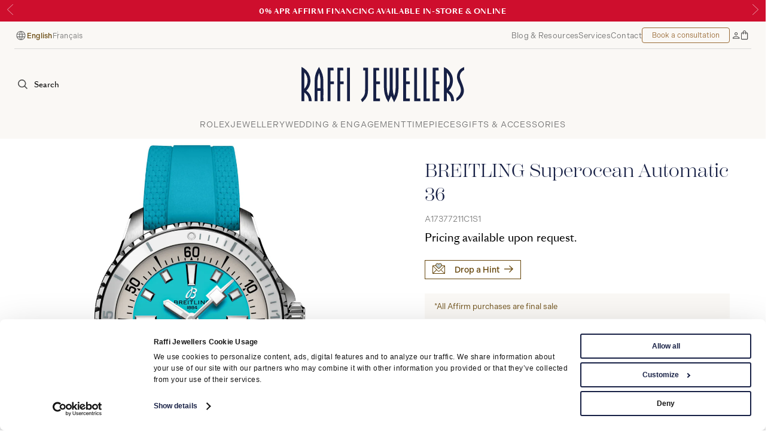

--- FILE ---
content_type: text/html; charset=utf-8
request_url: https://www.raffi-jewellers.ca/products/watch-breitling-superocean-automatic-36mm-a17377211c1s1
body_size: 38508
content:
<!DOCTYPE html>
<html lang="en">

<head>
  <meta charset="utf-8">
  <meta name="viewport" content="width=device-width, initial-scale=1.0" />
  <meta name="description" content="Discover the BREITLING Superocean Automatic 36 Watch - A17377211C1S1 at Raffi Jewellers - Breitling Canada Authorized Retailer " />
  <meta name="keywords" content="A17377211C1S1, Raffi, Raffi Jewellers, Luxury Jewellery, Rolex retailer, Jewellery, Raffi&amp;Co, TUDOR, Mikimoto, Timepieces" />
  
  <title>BREITLING Superocean Automatic 36 Watch - A17377211C1S1 | Breitling Canada - Raffi Jewellers</title>

  <meta name="robots" content="index, follow">

<link rel="preload" href="https://use.typekit.net/dte1eqa.css" as="style" fetchpriority="high">


<link rel="preload" href="https://consent.cookiebot.com/uc.js" as="script" fetchpriority="high">





<link rel="preload" href="/assets/fonts/SangBleuOGSans-Regular-WebS.53d25cb8.woff2" as="font" type="font/woff2" crossorigin>


<link rel="preconnect" href="https://cdn.userway.org" crossorigin>
<link rel="preload" href="https://cdn.userway.org/widget.js" as="script">





  <link rel="canonical" href="https://www.raffi-jewellers.ca/products/watch-breitling-superocean-automatic-36mm-a17377211c1s1" />
  <meta property="og:url" content="http://www.raffi-jewellers.ca/products/watch-breitling-superocean-automatic-36mm-a17377211c1s1" />

    <link rel="alternate" hreflang="en" href="https://www.raffi-jewellers.ca/products/watch-breitling-superocean-automatic-36mm-a17377211c1s1" />
    <link rel="alternate" hreflang="fr" href="https://www.raffi-jewellers.ca/fr/products/watch-breitling-superocean-automatic-36mm-a17377211c1s1" />
  <link rel="alternate" hreflang="x-default" href="https://www.raffi-jewellers.ca/products/watch-breitling-superocean-automatic-36mm-a17377211c1s1" />

  <meta property="og:locale" content="en" />
  <meta property="og:type" content="article" />
  <meta property="og:title" content="BREITLING Superocean Automatic 36 Watch - A17377211C1S1 | Breitling Canada - Raffi Jewellers" />
  <meta property="og:description" content="Discover the BREITLING Superocean Automatic 36 Watch - A17377211C1S1 at Raffi Jewellers - Breitling Canada Authorized Retailer " />
  <meta property="og:site_name" content="Raffi Jewellers" />
  <meta property="article:publisher" content="https://www.facebook.com/RaffiJewellersWaterlooCambridge" />
  <meta property="og:image" content="https://cdn.shopify.com/s/files/1/0721/9897/9877/files/A17377211C1S1-1_869f55fa-1e03-44c0-894a-99861495cba0_1200x.jpg?v=1700578397" />

  <meta name="twitter:card" content="summary" />
  <meta name="twitter:site" content="@rafficambridge" />
  <meta name="twitter:title" content="BREITLING Superocean Automatic 36 Watch - A17377211C1S1 | Breitling Canada - Raffi Jewellers" />
  <meta name="twitter:description" content="Discover the BREITLING Superocean Automatic 36 Watch - A17377211C1S1 at Raffi Jewellers - Breitling Canada Authorized Retailer " />
  <meta name="twitter:image" content="https://cdn.shopify.com/s/files/1/0721/9897/9877/files/A17377211C1S1-1_869f55fa-1e03-44c0-894a-99861495cba0_1200x.jpg?v=1700578397" />

  
  <link rel="apple-touch-icon" sizes="180x180" href="/assets/img/favicons/apple-touch-icon.d5c4c024.png">
  <link rel="icon" type="image/png" sizes="32x32" href="/assets/img/favicons/favicon-32x32.843ba752.png">
  <link rel="icon" type="image/png" sizes="16x16" href="/assets/img/favicons/favicon-16x16.3faebcc5.png">
  <link rel="manifest" href="/assets/img/favicons/site.0c0107e8.webmanifest">
  <link rel="mask-icon" href="/assets/img/favicons/safari-pinned-tab.55d4a159.svg" color="#172045">
  <link rel="shortcut icon" href="/assets/img/favicons/favicon.e9990a65.ico">
  <meta name="msapplication-TileColor" content="#172045">
  <meta name="msapplication-config" content="/assets/img/favicons/browserconfig.720ef681.xml">
  <meta name="theme-color" content="#172045">

  
  <meta property="fb:app_id" content="169851333537" />
  <meta name="p:domain_verify" content="9df545f98732833ce1117b32e79cebf9" />



<!-- Google tag (gtag.js) -->
<script async type="text/plain" data-cookieconsent="statistics" src="https://www.googletagmanager.com/gtag/js?id=G-0QLGEFWDB3"></script>
<script type="text/plain" data-cookieconsent="statistics">
  window.dataLayer = window.dataLayer || [];
  function gtag(){dataLayer.push(arguments);}
  gtag('js', new Date());
  gtag('config', 'G-0QLGEFWDB3');
</script>

<!-- Google Tag Manager -->
<script type="text/plain" data-cookieconsent="statistics">
  (function(w,d,s,l,i){w[l]=w[l]||[];w[l].push({'gtm.start':
  new Date().getTime(),event:'gtm.js'});var f=d.getElementsByTagName(s)[0],
  j=d.createElement(s),dl=l!='dataLayer'?'&l='+l:'';j.async=true;j.src=
  'https://www.googletagmanager.com/gtm.js?id='+i+dl;f.parentNode.insertBefore(j,f);
  })(window,document,'script','dataLayer','GTM-NHH69SZP');
</script>
<!-- End Google Tag Manager -->

<!-- Meta Pixel Code -->
<script type="text/plain" data-cookieconsent="marketing">
  !function(f,b,e,v,n,t,s)
  {if(f.fbq)return;n=f.fbq=function(){n.callMethod?
  n.callMethod.apply(n,arguments):n.queue.push(arguments)};
  if(!f._fbq)f._fbq=n;n.push=n;n.loaded=!0;n.version='2.0';
  n.queue=[];t=b.createElement(e);t.async=!0;
  t.src=v;s=b.getElementsByTagName(e)[0];
  s.parentNode.insertBefore(t,s)}(window, document,'script',
  'https://connect.facebook.net/en_US/fbevents.js');
  fbq('init', '306601538442852');
  fbq('track', 'PageView');
</script>

<!-- End Meta Pixel Code -->

<!-- Reddit Pixel -->
<script>
!function(w,d){if(!w.rdt){var p=w.rdt=function(){p.sendEvent?p.sendEvent.apply(p,arguments):p.callQueue.push(arguments)};p.callQueue=[];var t=d.createElement("script");t.src="https://www.redditstatic.com/ads/pixel.js",t.async=!0;var s=d.getElementsByTagName("script")[0];s.parentNode.insertBefore(t,s)}}(window,document);rdt('init','a2_i36bwtipeqfx');rdt('track', 'PageVisit');
</script>
<!-- DO NOT MODIFY UNLESS TO REPLACE A USER IDENTIFIER -->
<!-- End Reddit Pixel -->


<script defer type="text/plain" data-cookieconsent="marketing" src="//static.klaviyo.com/onsite/js/klaviyo.js?company_id=VtJPkR"></script>

<script>
  function setCookie(name, value, daysToLive) {
    // Encode value in order to escape semicolons, commas, and whitespace
    let cookie = name + '=' + encodeURIComponent(value);

    if(typeof daysToLive === 'number') {
      /* Sets the max-age attribute so that the cookie expires
      after the specified number of days */
      cookie += '; max-age=' + (daysToLive*24*60*60) + '; path=/';
      document.cookie = cookie;
    }
  }

  function getCookie(cookieName) {
    const name = cookieName + "=";
    const decodedCookie = decodeURIComponent(document.cookie);
    const cookieArray = decodedCookie.split(';');

    for (let i = 0; i < cookieArray.length; i++) {
      let cookie = cookieArray[i];
      while (cookie.charAt(0) === ' ') {
        cookie = cookie.substring(1);
      }
      if (cookie.indexOf(name) === 0) {
        return cookie.substring(name.length, cookie.length);
      }
    }
    return null;
  }

  function setAdobeConsent(enabled) {
    try {
      if (enabled) {
        // console.debug('Enabling analytics');
        _satellite.setVar('Analyticsconsent','true');
        // console.debug('Tracking page view');
        _satellite.track('PageView');
        // console.debug('Setting cookie to true');
        // setCookie('rlx-consent', 'true', 30);
      } else {
        // console.debug('Disabling analytics');
        _satellite.setVar('Analyticsconsent','false');
        // console.debug('Setting cookie to false');
        // setCookie('rlx-consent', 'false', 30);
      }
    } catch (e) {
      console.error(e);
    }
  }

  let rlxConsent = getCookie('rlx-consent');

  if(rlxConsent === null) {
    setCookie('rlx-consent', 'false', 30);
  }

  // Get the stored consent status, so we can check if they change it
  // TODO: RLX: Add this to "PreviousCookieConsent" CookieBot's list manually
  let previousCookieConsent = getCookie('PreviousCookieConsent');
  // Set the initial consent status
  if (previousCookieConsent === null) {
    const cookiebotConsentCookie = getCookie('CookieConsent');
    setCookie('PreviousCookieConsent', cookiebotConsentCookie, 30);
  }

  /** Compare CookieConsent and PreviousCookieConsent cookies to see if they've changed */
  function detectConsentChange() {
    const cookiebotConsentCookie = getCookie('CookieConsent');
    const previousCookieConsent = getCookie('PreviousCookieConsent');

    const consentChanged = cookiebotConsentCookie !== previousCookieConsent;

    if (consentChanged) {
      // console.debug('Consent changed');
      setCookie('PreviousCookieConsent', cookiebotConsentCookie, 30);
    } else {
      // console.debug('Consent unchanged');
    }

    return consentChanged;
  }

  /** Event listener for when cookie consent has changed */
  function consentChanged() {
    const rolexIframe = document.getElementById('rlx-corner');

    if (Cookiebot.consent.statistics) {
      console.debug('Setting cookie to true');
      setCookie('rlx-consent', 'true', 30);
      if (rolexIframe) {
        rolexIframe.contentWindow.postMessage('consentTrue', 'https://cornersv7.rolex.com');
        rolexIframe.contentWindow.postMessage('consentValidation', 'https://cornersv7.rolex.com');
      }
    } else {
      console.debug('Setting cookie to false');
      setCookie('rlx-consent', 'false', 30);
      if (rolexIframe) {
        rolexIframe.contentWindow.postMessage('consentFalse', 'https://cornersv7.rolex.com');
      }
    }
  }

  // Set consent cookie on cookie bot accept/decline
  // They also run on load so we need to store the previous value and compare
  window.addEventListener('CookiebotOnAccept', function () {
    // console.debug('CookiebotOnAccept fired');
    if (detectConsentChange()) {
      consentChanged();
    }
  });
  window.addEventListener('CookiebotOnDecline', function () {
    // console.debug('CookiebotOnDecline fired');
    if (detectConsentChange()) {
      consentChanged();
    }
  });
</script>

<!-- Hotjar Tracking Code for https://www.raffi-jewellers.ca/ -->
<script type="text/plain" data-cookieconsent="statistics">
  (function(h,o,t,j,a,r){
    h.hj=h.hj||function(){(h.hj.q=h.hj.q||[]).push(arguments)};
    h._hjSettings={hjid:3654720,hjsv:6};
    a=o.getElementsByTagName('head')[0];
    r=o.createElement('script');r.async=1;
    r.src=t+h._hjSettings.hjid+j+h._hjSettings.hjsv;
    a.appendChild(r);
  })(window,document,'https://static.hotjar.com/c/hotjar-','.js?sv=');
</script>




  <link rel="stylesheet" href="https://use.typekit.net/dte1eqa.css">

<script>
  (globalThis || window).stardust = {namedRoutes: {"drive.local.serve":"/uploads/*","pdf.terms-fr":"/conditions","pdf.privacy-fr":"/politique-de-confidentialite","cache_reset.immediate":"/cache_reset","cache_reset.delayed":"/cache_reset","api.forms.rolex-sendgrid":"/api/forms/contact-rolex","api.forms.consultation":"/api/forms/consultation","api.forms.contact":"/api/forms/contact","api.forms.newsletter":"/api/forms/newsletter","api.forms.tudorLanding":"/api/forms/tudor/landing-form","api.forms.fillout":"/api/forms/fillout","api.forms.dropHint":"/api/forms/drop-a-hint","api.shop.info":"/api/shop/shop-info","api.shop.stock":"/api/shop/variant-stock","api.shop.colours":"/api/shop/variant-colours/:id","api.shop.images":"/api/shop/product-images/:id","api.shop.search":"/api/shop/search","api.shop.objectId":"/api/shop/object-id","api.rolex.watches":"/api/rolex/watches","api.rolex.collectionData":"/api/rolex/collection-data","api.rolex.paginate":"/api/rolex/paginate","api.blog.paginate":"/api/blog/paginate","api.search.paginate":"/api/search/paginate","fr.blog.index":"/fr/blog","fr.blog.post":"/fr/blog/:slug","fr.tudor.landing":"/fr/tudor-royalmount","fr.shopify.slug":"/fr/products/:slug","fr.shopify.cart":"/fr/shopping-bag","fr.world-of-rolex.index":"/fr/rolex/world-of-rolex","fr.world-of-rolex.post":"/fr/rolex/world-of-rolex/:slug","fr.rolex.message":"/fr/rolex/contact/message","fr.rolex.accessory":"/fr/rolex/accessories/:slug","fr.rolex.watch":"/fr/rolex/:rmc","fr.rolex.slug":"/fr/rolex/*","fr.search.index":"/fr/search","fr.search.products":"/fr/search/products","fr.contentful.index":"/fr","fr.contentful.slug":"/fr/*","en.blog.index":"/blog","en.blog.post":"/blog/:slug","en.tudor.landing":"/tudor-royalmount","en.shopify.slug":"/products/:slug","en.shopify.cart":"/shopping-bag","en.world-of-rolex.index":"/rolex/world-of-rolex","en.world-of-rolex.post":"/rolex/world-of-rolex/:slug","en.rolex.message":"/rolex/contact/message","en.rolex.accessory":"/rolex/accessories/:slug","en.rolex.watch":"/rolex/:rmc","en.rolex.slug":"/rolex/*","en.search.index":"/search","en.search.products":"/search/products","en.contentful.index":"/","en.contentful.slug":"/*"}};
</script>
      
<script src="/assets/app.6f04e5ac.js" defer></script>
<link rel="stylesheet" href="/assets/app.2d81baa6.css" />

  


  

</head>

<body class="body--announcement-banner"><div class="ie-banner" id="ie-banner">
  <div class="page-width mobile-padding">
    <div class="ie-banner__content">
      <p>Your web browser is out of date. Update your browser for more security, speed and the best experience on this site.</p>
      <a class="btn ie-banner__link" href="http://outdatedbrowser.com" target="_blank">Update your browser</a>

      <button class="ie-banner__close" id="ie-banner-close"><span class="sr-only">Dismiss</span></button>
    </div>
  </div>
</div>


  <a href="#mainContent" id="skipToContent" class="btn btn--primary" data-skip>
  Skip to main content
  </a>

	<div class="js-announcement-banner announcement-banner announcement-banner--red">


				
				<div class="announcement-banner__slide">
					<div class="mobile-padding page-width">
						<p class="announcement-banner__text">
							<b>0% APR Affirm Financing Available In-Store & Online</b>
						</p>
					</div>
				</div>


				
				<div class="announcement-banner__slide">
					<div class="mobile-padding page-width">
						<p class="announcement-banner__text">
							<b>Complimentary shipping on orders over $299</b>
						</p>
					</div>
				</div>


		
			<div class="announcement-banner__controls">
				<button type="button" class="announcement-banner__control js-prev" title="t('general.announcementPrev')"><svg xmlns="http://www.w3.org/2000/svg" viewBox="0 0 15.482 30.763" fill="none" stroke="#242424"><path d="M15.122.346.693 15.381l14.429 15.035"/></svg>
				</button>
				<button type="button" class="announcement-banner__control js-next" title="t('general.announcementNext')"><svg xmlns="http://www.w3.org/2000/svg" viewBox="0 0 15.482 30.763" fill="none" stroke="#242424"><path d="M.361 30.416 14.79 15.381.361.346"/></svg>
				</button>
			</div>

	</div>

<nav class="nav" id="js-nav">
	<div class="nav__topbar">
		<div class="nav__topbar-left"><div class="language-switcher"><svg xmlns="http://www.w3.org/2000/svg" width="21" height="21" viewBox="0 0 21 21">
  <path d="M10.9519 18.0048C9.90817 18.0048 8.92554 17.8072 8.00401 17.4119C7.08248 17.0166 6.2772 16.4744 5.58817 15.7852C4.89901 15.0962 4.35679 14.2909 3.96151 13.3694C3.56623 12.4479 3.36859 11.4652 3.36859 10.4215C3.36859 9.36911 3.56623 8.38432 3.96151 7.46709C4.35679 6.54987 4.89901 5.74675 5.58817 5.05772C6.2772 4.36855 7.08248 3.82633 8.00401 3.43105C8.92554 3.03577 9.90817 2.83813 10.9519 2.83813C12.0043 2.83813 12.9891 3.03577 13.9063 3.43105C14.8235 3.82633 15.6266 4.36855 16.3157 5.05772C17.0048 5.74675 17.5471 6.54987 17.9423 7.46709C18.3376 8.38432 18.5353 9.36911 18.5353 10.4215C18.5353 11.4652 18.3376 12.4479 17.9423 13.3694C17.5471 14.2909 17.0048 15.0962 16.3157 15.7852C15.6266 16.4744 14.8235 17.0166 13.9063 17.4119C12.9891 17.8072 12.0043 18.0048 10.9519 18.0048ZM10.9519 16.8829C11.2522 16.5828 11.5337 16.0938 11.7965 15.4158C12.0593 14.7379 12.2612 13.9823 12.4023 13.149H9.50151C9.65331 14.0037 9.85797 14.77 10.1155 15.4479C10.3728 16.1258 10.6516 16.6042 10.9519 16.8829ZM9.60901 16.7788C9.34512 16.3621 9.10686 15.8376 8.89422 15.2052C8.68158 14.5727 8.51866 13.8873 8.40547 13.149H5.05776C5.4979 14.1116 6.11942 14.9116 6.92234 15.549C7.72526 16.1862 8.62081 16.5961 9.60901 16.7788ZM12.2948 16.7788C13.283 16.5961 14.1786 16.1862 14.9815 15.549C15.7844 14.9116 16.406 14.1116 16.8461 13.149H13.4984C13.3584 13.8926 13.1821 14.5806 12.9694 15.2131C12.7569 15.8456 12.5321 16.3675 12.2948 16.7788ZM4.67942 12.0656H8.29817C8.2597 11.7698 8.23561 11.48 8.22588 11.1963C8.2163 10.9126 8.21151 10.6405 8.21151 10.3798C8.21151 10.1191 8.2163 9.8539 8.22588 9.58418C8.23561 9.31432 8.2597 9.04536 8.29817 8.7773H4.67942C4.59929 9.04647 4.54137 9.31994 4.50567 9.59772C4.46984 9.8755 4.45192 10.1501 4.45192 10.4215C4.45192 10.6929 4.46984 10.9674 4.50567 11.2452C4.54137 11.523 4.59929 11.7965 4.67942 12.0656ZM9.40213 12.0656H12.5017C12.5401 11.7559 12.5641 11.4688 12.5738 11.2044C12.5834 10.9399 12.5882 10.679 12.5882 10.4215C12.5882 10.164 12.5834 9.89952 12.5738 9.62813C12.5641 9.35675 12.5401 9.07314 12.5017 8.7773H9.40213C9.3638 9.07314 9.33977 9.35675 9.33005 9.62813C9.32047 9.89952 9.31567 10.164 9.31567 10.4215C9.31567 10.679 9.32047 10.9434 9.33005 11.2148C9.33977 11.4862 9.3638 11.7698 9.40213 12.0656ZM13.6057 12.0656H17.2244C17.3046 11.7965 17.3625 11.523 17.3982 11.2452C17.434 10.9674 17.4519 10.6929 17.4519 10.4215C17.4519 10.1501 17.434 9.87202 17.3982 9.5873C17.3625 9.30258 17.3046 9.03258 17.2244 8.7773H13.6057C13.6441 9.07314 13.6682 9.36293 13.678 9.64668C13.6875 9.93029 13.6923 10.2024 13.6923 10.4631C13.6923 10.7238 13.6875 10.989 13.678 11.2588C13.6682 11.5286 13.6441 11.7976 13.6057 12.0656ZM13.4984 7.69397H16.8461C16.4007 6.72064 15.7832 5.92063 14.9936 5.29397C14.204 4.66744 13.3044 4.2548 12.2948 4.05605C12.5587 4.49939 12.7943 5.03334 13.0015 5.65793C13.2089 6.28237 13.3745 6.96105 13.4984 7.69397ZM9.50151 7.69397H12.4023C12.2505 6.84452 12.0419 6.07418 11.7765 5.38293C11.511 4.69168 11.2361 4.21737 10.9519 3.96001C10.6678 4.21737 10.3929 4.69168 10.1273 5.38293C9.86193 6.07418 9.65331 6.84452 9.50151 7.69397ZM5.05776 7.69397H8.40547C8.52936 6.96105 8.69498 6.28237 8.90234 5.65793C9.10956 5.03334 9.34512 4.49939 9.60901 4.05605C8.59401 4.2548 7.69311 4.66883 6.9063 5.29814C6.11936 5.9273 5.50317 6.72591 5.05776 7.69397Z"/>
</svg>

  <p class="sr-only">Language</p>
  <ul class="language-list js-language-switcher">
    <li>
      <button type="button" class="language-btn active" data-lang="en">
        English
      </button>
    </li>
    <li>
      <button type="button" class="language-btn " data-lang="fr">
        Français
      </button>
    </li>
  </ul>
</div>

		</div>
		<div class="nav__topbar-right">
			<ul class="nav__topbar-list">
				<li class="nav__topbar-list-item">
					<a class="nav__topbar-link" href="/blog">Blog &amp; Resources</a>
				</li>
				<li class="nav__topbar-list-item">
					<a class="nav__topbar-link" href="/services">Services</a>
				</li>
				<li class="nav__topbar-list-item">
					<a class="nav__topbar-link" href="/contact-us">Contact</a>
				</li>
				<li class="nav__topbar-list-item">
					<button class="nav__cta-btn btn btn--primary btn--sm js-modal-btn" data-modal="consultation">
						Book a consultation
					</button>
				</li>
				<li class="nav__topbar-list-item"><a href="https://accounts.raffi-jewellers.ca/account" 
	class="nav__icon-link	">
 	<span class="sr-only">My Account</span><svg xmlns="http://www.w3.org/2000/svg" width="12" height="11" viewBox="0 0 12 11" fill="none">
  <path d="M5.58333 5.16667C4.86458 5.16667 4.25438 4.91583 3.75271 4.41417C3.2509 3.91236 3 3.30208 3 2.58333C3 1.86458 3.2509 1.25438 3.75271 0.752708C4.25438 0.250903 4.86458 0 5.58333 0C6.30208 0 6.91229 0.250903 7.41396 0.752708C7.91576 1.25438 8.16667 1.86458 8.16667 2.58333C8.16667 3.30208 7.91576 3.91236 7.41396 4.41417C6.91229 4.91583 6.30208 5.16667 5.58333 5.16667ZM0 10.8463V9.32688C0 9.0716 0.0761112 8.82563 0.228333 8.58896C0.380556 8.35229 0.593472 8.14743 0.867083 7.97437C1.59347 7.55674 2.35694 7.23653 3.1575 7.01375C3.95806 6.79097 4.76521 6.67958 5.57896 6.67958C6.39271 6.67958 7.20132 6.79097 8.00479 7.01375C8.80826 7.23653 9.57319 7.55674 10.2996 7.97437C10.5732 8.13354 10.7861 8.33493 10.9383 8.57854C11.0906 8.82215 11.1667 9.0716 11.1667 9.32688V10.8463H0ZM1.08333 9.76292H10.0833V9.32688C10.0833 9.23896 10.0517 9.15625 9.98833 9.07875C9.92486 9.00125 9.83743 8.93549 9.72604 8.88146C9.1191 8.51396 8.4634 8.23563 7.75896 8.04646C7.05438 7.85743 6.32917 7.76292 5.58333 7.76292C4.8375 7.76292 4.11229 7.85743 3.40771 8.04646C2.70326 8.23563 2.04757 8.51396 1.44062 8.88146C1.32854 8.9584 1.24097 9.03208 1.17792 9.1025C1.11486 9.17292 1.08333 9.24771 1.08333 9.32688V9.76292ZM5.58771 4.08333C6.00146 4.08333 6.35417 3.93604 6.64583 3.64146C6.9375 3.34687 7.08333 2.99271 7.08333 2.57896C7.08333 2.16521 6.93604 1.8125 6.64146 1.52083C6.34687 1.22917 5.99271 1.08333 5.57896 1.08333C5.16521 1.08333 4.8125 1.23069 4.52083 1.52542C4.22917 1.82 4.08333 2.17417 4.08333 2.58792C4.08333 3.00153 4.23063 3.35417 4.52521 3.64583C4.81979 3.9375 5.17396 4.08333 5.58771 4.08333Z" fill="#4B4B4B"/>
</svg>

</a>
				</li>
				<li class="nav__topbar-list-item"><a href="/shopping-bag" 
	class="nav__icon-link	nav__icon-link--cart js-nav-cart	">
 	<span class="sr-only">Bag</span><svg xmlns="http://www.w3.org/2000/svg" width="12" height="16" viewBox="0 0 12 16" fill="#4B4B4B">
  <path d="M1.33396 15.1667C0.958542 15.1667 0.642361 15.0372 0.385417 14.7781C0.128472 14.5191 0 14.202 0 13.8269V4.83979C0 4.46465 0.129514 4.14757 0.388542 3.88854C0.647569 3.62951 0.964653 3.5 1.33979 3.5H2.79167V2.95833C2.79167 2.17847 3.05153 1.49042 3.57125 0.894166C4.09111 0.298055 4.76181 0 5.58333 0C6.36319 0 7.02347 0.270277 7.56417 0.810833C8.10472 1.35153 8.375 2.01181 8.375 2.79167V3.5H9.82688C10.202 3.5 10.5191 3.62951 10.7781 3.88854C11.0372 4.14757 11.1667 4.46465 11.1667 4.83979V13.8269C11.1667 14.202 11.0371 14.5191 10.7779 14.7781C10.5188 15.0372 10.2015 15.1667 9.82604 15.1667H1.33396ZM1.33979 14.0833H9.82688C9.89104 14.0833 9.94979 14.0566 10.0031 14.0031C10.0566 13.9498 10.0833 13.891 10.0833 13.8269V4.83979C10.0833 4.77563 10.0566 4.71687 10.0031 4.66354C9.94979 4.61007 9.89104 4.58333 9.82688 4.58333H8.375V6.04167C8.375 6.19542 8.32354 6.3241 8.22063 6.42771C8.11785 6.53146 7.99021 6.58333 7.83771 6.58333C7.68521 6.58333 7.55611 6.53146 7.45042 6.42771C7.34458 6.3241 7.29167 6.19542 7.29167 6.04167V4.58333H3.875V6.04167C3.875 6.19542 3.82354 6.3241 3.72062 6.42771C3.61785 6.53146 3.49021 6.58333 3.33771 6.58333C3.18521 6.58333 3.05611 6.53146 2.95042 6.42771C2.84458 6.3241 2.79167 6.19542 2.79167 6.04167V4.58333H1.33979C1.27562 4.58333 1.21688 4.61007 1.16354 4.66354C1.11007 4.71687 1.08333 4.77563 1.08333 4.83979V13.8269C1.08333 13.891 1.11007 13.9498 1.16354 14.0031C1.21688 14.0566 1.27562 14.0833 1.33979 14.0833ZM3.875 3.5H7.29167V2.79167C7.29167 2.315 7.12569 1.91111 6.79375 1.58C6.46167 1.24889 6.05674 1.08333 5.57896 1.08333C5.10104 1.08333 4.69757 1.24889 4.36854 1.58C4.03951 1.91111 3.875 2.315 3.875 2.79167V3.5Z"/>
</svg>

</a>
				</li>
			</ul>
		</div>
	</div>
	<div class="js-nav-header nav__header">
		<div class="nav__left nav__left--expanded">
			<button class="nav__search js-nav-search"><svg xmlns="http://www.w3.org/2000/svg" width="16.379" height="16.375" viewBox="0 0 16.379 16.375">
  <path d="M26.838,32.707a6.818,6.818,0,0,0,4.252-1.484l4.152,4.152,1.117-1.117L32.208,30.1a6.854,6.854,0,1,0-5.37,2.6Zm0-12.125a5.273,5.273,0,1,1-3.728,1.545,5.268,5.268,0,0,1,3.728-1.545Z" transform="translate(-19.979 -19)" fill="#4B4B4B"/>
</svg>

				<span class="nav__search-text">Search</span>
			</button>
		</div>

		<a href="/" class="nav__home-link">
			<img src="/assets/img/nav/Raffi_Logo_Horizontal.fc114f5e.svg" alt="Raffi Jewellers" class="nav__logo">
		</a>

		<div class="nav__right nav__right--expanded">
			<button class="js-toggle-nav nav__toggle">
				<span class="sr-only">Menu</span>
				<span class="nav__toggle-line"></span>
				<span class="nav__toggle-line"></span>
				<span class="nav__toggle-line"></span>
			</button>

			<a href="/shopping-bag" 
	class="nav__icon-link	nav__icon-link--cart js-nav-cart	">
 	<span class="sr-only">Bag</span><svg xmlns="http://www.w3.org/2000/svg" width="12" height="16" viewBox="0 0 12 16" fill="#4B4B4B">
  <path d="M1.33396 15.1667C0.958542 15.1667 0.642361 15.0372 0.385417 14.7781C0.128472 14.5191 0 14.202 0 13.8269V4.83979C0 4.46465 0.129514 4.14757 0.388542 3.88854C0.647569 3.62951 0.964653 3.5 1.33979 3.5H2.79167V2.95833C2.79167 2.17847 3.05153 1.49042 3.57125 0.894166C4.09111 0.298055 4.76181 0 5.58333 0C6.36319 0 7.02347 0.270277 7.56417 0.810833C8.10472 1.35153 8.375 2.01181 8.375 2.79167V3.5H9.82688C10.202 3.5 10.5191 3.62951 10.7781 3.88854C11.0372 4.14757 11.1667 4.46465 11.1667 4.83979V13.8269C11.1667 14.202 11.0371 14.5191 10.7779 14.7781C10.5188 15.0372 10.2015 15.1667 9.82604 15.1667H1.33396ZM1.33979 14.0833H9.82688C9.89104 14.0833 9.94979 14.0566 10.0031 14.0031C10.0566 13.9498 10.0833 13.891 10.0833 13.8269V4.83979C10.0833 4.77563 10.0566 4.71687 10.0031 4.66354C9.94979 4.61007 9.89104 4.58333 9.82688 4.58333H8.375V6.04167C8.375 6.19542 8.32354 6.3241 8.22063 6.42771C8.11785 6.53146 7.99021 6.58333 7.83771 6.58333C7.68521 6.58333 7.55611 6.53146 7.45042 6.42771C7.34458 6.3241 7.29167 6.19542 7.29167 6.04167V4.58333H3.875V6.04167C3.875 6.19542 3.82354 6.3241 3.72062 6.42771C3.61785 6.53146 3.49021 6.58333 3.33771 6.58333C3.18521 6.58333 3.05611 6.53146 2.95042 6.42771C2.84458 6.3241 2.79167 6.19542 2.79167 6.04167V4.58333H1.33979C1.27562 4.58333 1.21688 4.61007 1.16354 4.66354C1.11007 4.71687 1.08333 4.77563 1.08333 4.83979V13.8269C1.08333 13.891 1.11007 13.9498 1.16354 14.0031C1.21688 14.0566 1.27562 14.0833 1.33979 14.0833ZM3.875 3.5H7.29167V2.79167C7.29167 2.315 7.12569 1.91111 6.79375 1.58C6.46167 1.24889 6.05674 1.08333 5.57896 1.08333C5.10104 1.08333 4.69757 1.24889 4.36854 1.58C4.03951 1.91111 3.875 2.315 3.875 2.79167V3.5Z"/>
</svg>

</a>

			<a href="/rolex/discover?cmpid=retailer_clock" style="display:inline-block">
				<div class="nav__certification nav__certification--desktop rolex-retailer-clock"></div>
			</a>
		</div>
<div class="js-search-box nav__s-box" aria-hidden="true">
	<div class="nav__s-box-wrapper mobile-padding">
		<div id="autocomplete">
			
		</div>
		<div id="autocomplete-panel">
			
		</div>
		<button class="nav__s-box-close js-search-close" tabindex="-1"><span class="sr-only">Close</span><svg xmlns="http://www.w3.org/2000/svg" width="14.919" height="7.88" viewBox="0 0 14.919 7.88">
  <path data-name="Path 827" d="M110.31,2047.935l7.113,6.826,7.113-6.826" transform="translate(124.883 2055.455) rotate(180)" fill="none" stroke="#172045" stroke-width="1"/>
</svg>

		</button>
	</div>
</div>

	</div>

	<div class="js-mobile-nav nav__menu">
		<div class="nav__menu-container">
			<div class="nav__left nav__left--compressed">
				<button class="nav__search js-nav-search"><svg xmlns="http://www.w3.org/2000/svg" width="16.379" height="16.375" viewBox="0 0 16.379 16.375">
  <path d="M26.838,32.707a6.818,6.818,0,0,0,4.252-1.484l4.152,4.152,1.117-1.117L32.208,30.1a6.854,6.854,0,1,0-5.37,2.6Zm0-12.125a5.273,5.273,0,1,1-3.728,1.545,5.268,5.268,0,0,1,3.728-1.545Z" transform="translate(-19.979 -19)" fill="#4B4B4B"/>
</svg>

					<span class="nav__search-text">Search</span>
				</button>
			</div>
			
			<div class="nav__above"><div class="language-switcher"><svg xmlns="http://www.w3.org/2000/svg" width="21" height="21" viewBox="0 0 21 21">
  <path d="M10.9519 18.0048C9.90817 18.0048 8.92554 17.8072 8.00401 17.4119C7.08248 17.0166 6.2772 16.4744 5.58817 15.7852C4.89901 15.0962 4.35679 14.2909 3.96151 13.3694C3.56623 12.4479 3.36859 11.4652 3.36859 10.4215C3.36859 9.36911 3.56623 8.38432 3.96151 7.46709C4.35679 6.54987 4.89901 5.74675 5.58817 5.05772C6.2772 4.36855 7.08248 3.82633 8.00401 3.43105C8.92554 3.03577 9.90817 2.83813 10.9519 2.83813C12.0043 2.83813 12.9891 3.03577 13.9063 3.43105C14.8235 3.82633 15.6266 4.36855 16.3157 5.05772C17.0048 5.74675 17.5471 6.54987 17.9423 7.46709C18.3376 8.38432 18.5353 9.36911 18.5353 10.4215C18.5353 11.4652 18.3376 12.4479 17.9423 13.3694C17.5471 14.2909 17.0048 15.0962 16.3157 15.7852C15.6266 16.4744 14.8235 17.0166 13.9063 17.4119C12.9891 17.8072 12.0043 18.0048 10.9519 18.0048ZM10.9519 16.8829C11.2522 16.5828 11.5337 16.0938 11.7965 15.4158C12.0593 14.7379 12.2612 13.9823 12.4023 13.149H9.50151C9.65331 14.0037 9.85797 14.77 10.1155 15.4479C10.3728 16.1258 10.6516 16.6042 10.9519 16.8829ZM9.60901 16.7788C9.34512 16.3621 9.10686 15.8376 8.89422 15.2052C8.68158 14.5727 8.51866 13.8873 8.40547 13.149H5.05776C5.4979 14.1116 6.11942 14.9116 6.92234 15.549C7.72526 16.1862 8.62081 16.5961 9.60901 16.7788ZM12.2948 16.7788C13.283 16.5961 14.1786 16.1862 14.9815 15.549C15.7844 14.9116 16.406 14.1116 16.8461 13.149H13.4984C13.3584 13.8926 13.1821 14.5806 12.9694 15.2131C12.7569 15.8456 12.5321 16.3675 12.2948 16.7788ZM4.67942 12.0656H8.29817C8.2597 11.7698 8.23561 11.48 8.22588 11.1963C8.2163 10.9126 8.21151 10.6405 8.21151 10.3798C8.21151 10.1191 8.2163 9.8539 8.22588 9.58418C8.23561 9.31432 8.2597 9.04536 8.29817 8.7773H4.67942C4.59929 9.04647 4.54137 9.31994 4.50567 9.59772C4.46984 9.8755 4.45192 10.1501 4.45192 10.4215C4.45192 10.6929 4.46984 10.9674 4.50567 11.2452C4.54137 11.523 4.59929 11.7965 4.67942 12.0656ZM9.40213 12.0656H12.5017C12.5401 11.7559 12.5641 11.4688 12.5738 11.2044C12.5834 10.9399 12.5882 10.679 12.5882 10.4215C12.5882 10.164 12.5834 9.89952 12.5738 9.62813C12.5641 9.35675 12.5401 9.07314 12.5017 8.7773H9.40213C9.3638 9.07314 9.33977 9.35675 9.33005 9.62813C9.32047 9.89952 9.31567 10.164 9.31567 10.4215C9.31567 10.679 9.32047 10.9434 9.33005 11.2148C9.33977 11.4862 9.3638 11.7698 9.40213 12.0656ZM13.6057 12.0656H17.2244C17.3046 11.7965 17.3625 11.523 17.3982 11.2452C17.434 10.9674 17.4519 10.6929 17.4519 10.4215C17.4519 10.1501 17.434 9.87202 17.3982 9.5873C17.3625 9.30258 17.3046 9.03258 17.2244 8.7773H13.6057C13.6441 9.07314 13.6682 9.36293 13.678 9.64668C13.6875 9.93029 13.6923 10.2024 13.6923 10.4631C13.6923 10.7238 13.6875 10.989 13.678 11.2588C13.6682 11.5286 13.6441 11.7976 13.6057 12.0656ZM13.4984 7.69397H16.8461C16.4007 6.72064 15.7832 5.92063 14.9936 5.29397C14.204 4.66744 13.3044 4.2548 12.2948 4.05605C12.5587 4.49939 12.7943 5.03334 13.0015 5.65793C13.2089 6.28237 13.3745 6.96105 13.4984 7.69397ZM9.50151 7.69397H12.4023C12.2505 6.84452 12.0419 6.07418 11.7765 5.38293C11.511 4.69168 11.2361 4.21737 10.9519 3.96001C10.6678 4.21737 10.3929 4.69168 10.1273 5.38293C9.86193 6.07418 9.65331 6.84452 9.50151 7.69397ZM5.05776 7.69397H8.40547C8.52936 6.96105 8.69498 6.28237 8.90234 5.65793C9.10956 5.03334 9.34512 4.49939 9.60901 4.05605C8.59401 4.2548 7.69311 4.66883 6.9063 5.29814C6.11936 5.9273 5.50317 6.72591 5.05776 7.69397Z"/>
</svg>

  <p class="sr-only">Language</p>
  <ul class="language-list js-language-switcher">
    <li>
      <button type="button" class="language-btn active" data-lang="en">
        English
      </button>
    </li>
    <li>
      <button type="button" class="language-btn " data-lang="fr">
        Français
      </button>
    </li>
  </ul>
</div>

			</div>
			<ul class="nav__list nav__list--level-1">
				<li class="nav__list-item nav__list-item--level-1">
	<a href='#' class="
		nav__link nav__link--level-1
		"
		data-dropdown="true"
	>
		<div class="nav__link-content">
			Rolex
		</div>
	</a>

					<div class="nav__dropdown" aria-hidden="true">
						<div class="page-width nav__dropdown-grid"><button class="js-nav-back nav__back-btn" type="button">
  Back
</button>


							
							<div class="nav__accordion"><button type="button" class="nav__accordion-button" aria-expanded="false">
  <span class="nav__accordion-heading">Discover Rolex</span>
</button>

								<div class="nav__accordion-panel">
									<ul class="nav__list nav__list--level-2">
<li class="nav__list-item nav__list-item--level-2">
	<a href='/rolex/discover' class="
		nav__link nav__link--level-2
		"
	>
		<div class="nav__link-content">
			Discover Rolex
		</div>
	</a>
</li>


<li class="nav__list-item nav__list-item--level-2">
	<a href='/rolex/watches' class="
		nav__link nav__link--level-2
		"
	>
		<div class="nav__link-content">
			Rolex watches
		</div>
	</a>
</li>


<li class="nav__list-item nav__list-item--level-2">
	<a href='/rolex/new-watches' class="
		nav__link nav__link--level-2
		"
	>
		<div class="nav__link-content">
			New watches 2025
		</div>
	</a>
</li>


<li class="nav__list-item nav__list-item--level-2">
	<a href='/rolex/accessories' class="
		nav__link nav__link--level-2
		"
	>
		<div class="nav__link-content">
			Rolex accessories
		</div>
	</a>
</li>


<li class="nav__list-item nav__list-item--level-2">
	<a href='/rolex/watchmaking' class="
		nav__link nav__link--level-2
		"
	>
		<div class="nav__link-content">
			Watchmaking
		</div>
	</a>
</li>


<li class="nav__list-item nav__list-item--level-2">
	<a href='/rolex/servicing' class="
		nav__link nav__link--level-2
		"
	>
		<div class="nav__link-content">
			Servicing
		</div>
	</a>
</li>


<li class="nav__list-item nav__list-item--level-2">
	<a href='/rolex/world-of-rolex' class="
		nav__link nav__link--level-2
		"
	>
		<div class="nav__link-content">
			World of Rolex
		</div>
	</a>
</li>

									
<li class="nav__list-item nav__list-item--level-2">
	<a href='/rolex/raffi-jewellers' class="
		nav__link nav__link--level-2
		"
	>
		<div class="nav__link-content">
			Rolex at Raffi Jewellers
		</div>
	</a>
</li>

									
<li class="nav__list-item nav__list-item--level-2">
	<a href='/rolex/contact' class="
		nav__link nav__link--level-2
		"
	>
		<div class="nav__link-content">
			Contact us
		</div>
	</a>
</li>

									
								</ul>
								</div>
							</div>
							
							<div class="nav__accordion"><button type="button" class="nav__accordion-button" aria-expanded="false">
  <span class="nav__accordion-heading">Explore by Collection</span>
</button>

								<div class="nav__accordion-panel">
									<ul class="nav__list nav__list--level-2">
<li class="nav__list-item nav__list-item--level-2">
	<a href='/rolex/cosmograph-daytona' class="
		nav__link nav__link--level-2
		"
	>
		<div class="nav__link-content">
			The Rolex Cosmograph Daytona
		</div>
	</a>
</li>


<li class="nav__list-item nav__list-item--level-2">
	<a href='/rolex/1908' class="
		nav__link nav__link--level-2
		"
	>
		<div class="nav__link-content">
			The Rolex 1908
		</div>
	</a>
</li>


<li class="nav__list-item nav__list-item--level-2">
	<a href='/rolex/yacht-master' class="
		nav__link nav__link--level-2
		"
	>
		<div class="nav__link-content">
			The Rolex Yacht-Master
		</div>
	</a>
</li>


<li class="nav__list-item nav__list-item--level-2">
	<a href='/rolex/sky-dweller' class="
		nav__link nav__link--level-2
		"
	>
		<div class="nav__link-content">
			The Rolex Sky-Dweller
		</div>
	</a>
</li>


<li class="nav__list-item nav__list-item--level-2">
	<a href='/rolex/gmt-master-ii' class="
		nav__link nav__link--level-2
		"
	>
		<div class="nav__link-content">
			The Rolex GMT-Master II
		</div>
	</a>
</li>


<li class="nav__list-item nav__list-item--level-2">
	<a href='/rolex/explorer' class="
		nav__link nav__link--level-2
		"
	>
		<div class="nav__link-content">
			The Rolex Explorer
		</div>
	</a>
</li>


<li class="nav__list-item nav__list-item--level-2">
	<a href='/rolex/oyster-perpetual' class="
		nav__link nav__link--level-2
		"
	>
		<div class="nav__link-content">
			The Rolex Oyster Perpetual
		</div>
	</a>
</li>


<li class="nav__list-item nav__list-item--level-2">
	<a href='/rolex/day-date' class="
		nav__link nav__link--level-2
		"
	>
		<div class="nav__link-content">
			The Rolex Day-Date
		</div>
	</a>
</li>


<li class="nav__list-item nav__list-item--level-2">
	<a href='/rolex/datejust' class="
		nav__link nav__link--level-2
		"
	>
		<div class="nav__link-content">
			The Rolex Datejust
		</div>
	</a>
</li>


<li class="nav__list-item nav__list-item--level-2">
	<a href='/rolex/lady-datejust' class="
		nav__link nav__link--level-2
		"
	>
		<div class="nav__link-content">
			The Rolex Lady-Datejust
		</div>
	</a>
</li>


<li class="nav__list-item nav__list-item--level-2">
	<a href='/rolex/land-dweller' class="
		nav__link nav__link--level-2
		"
	>
		<div class="nav__link-content">
			The Rolex Land-Dweller
		</div>
	</a>
</li>


<li class="nav__list-item nav__list-item--level-2">
	<a href='/rolex/air-king' class="
		nav__link nav__link--level-2
		"
	>
		<div class="nav__link-content">
			The Rolex Air-King
		</div>
	</a>
</li>


<li class="nav__list-item nav__list-item--level-2">
	<a href='/rolex/sea-dweller' class="
		nav__link nav__link--level-2
		"
	>
		<div class="nav__link-content">
			The Rolex Sea-Dweller
		</div>
	</a>
</li>


<li class="nav__list-item nav__list-item--level-2">
	<a href='/rolex/submariner' class="
		nav__link nav__link--level-2
		"
	>
		<div class="nav__link-content">
			The Rolex Submariner
		</div>
	</a>
</li>


<li class="nav__list-item nav__list-item--level-2">
	<a href='/rolex/deepsea' class="
		nav__link nav__link--level-2
		"
	>
		<div class="nav__link-content">
			The Rolex Deepsea
		</div>
	</a>
</li>

								</ul>
								</div>
							</div><div class="nav__featured nav__featured--single">
	<div class="nav__featured-wrapper nav__featured-wrapper--single">
		<p class="nav__featured-title">Featured</p>

		
		<a href="/rolex/day-date" class="nav__featured-link">
			<div class="nav__featured-card">
				<picture>
					<source data-srcset="//images.ctfassets.net/f1qt0rcea7l4/3FkJMhA3dQCrABjM77IYnb/432c346d6be31bec904e29235ba8904d/brand-centre-banners-day-date_m128239-0063_pk20_4000x1840_en__1_.jpg?fm=webp&w=650" type="image/webp" />
					<img data-srcset="//images.ctfassets.net/f1qt0rcea7l4/3FkJMhA3dQCrABjM77IYnb/432c346d6be31bec904e29235ba8904d/brand-centre-banners-day-date_m128239-0063_pk20_4000x1840_en__1_.jpg?fm=webp&w=650" alt="ROLEX New Watches 2025" class="lazyload nav__featured-img" />
				</picture>
			</div>
			<div class="nav__featured-text-wrapper">
				<p class="nav__featured-text">ROLEX COLLECTION</p>
				<span class="nav__featured-cta">Discover</span>
			</div>
		</a>

		

	</div>
</div>

							<div class="nav__menu-footer nav__menu-footer--sub"><a href="/contact-us" class="nav__footer-link
">
  <span class="nav__footer-link-icon"><svg width="25" height="25" viewBox="0 0 25 25" fill="none" xmlns="http://www.w3.org/2000/svg">
  <path d="M8.19294 1.69507L7.66512 1.88953L7.66919 1.90056L7.67371 1.91141L8.19294 1.69507ZM10.0541 6.16188L9.5348 6.37826L9.53877 6.38734L10.0541 6.16188ZM9.54229 8.30223L9.19476 7.85992L9.18796 7.86527L9.18132 7.87082L9.54229 8.30223ZM7.26235 10.2099L6.90138 9.77852L6.56844 10.0571L6.75356 10.4498L7.26235 10.2099ZM14.707 17.6546L14.4672 18.1634L14.8599 18.3485L15.1384 18.0156L14.707 17.6546ZM16.6147 15.3747L17.0461 15.7356L17.0517 15.729L17.057 15.7222L16.6147 15.3747ZM18.7551 14.8629L18.5296 15.3783L18.5387 15.3821L18.7551 14.8629ZM23.2219 16.724L23.0056 17.2433L23.0164 17.2478L23.0274 17.2518L23.2219 16.724ZM24.2921 18.9109L24.8348 19.0589L24.836 19.0541L24.2921 18.9109ZM23.1754 23.0055L23.7151 23.1642L23.718 23.1535L23.1754 23.0055ZM1.91149 1.7416L1.76345 1.19881L1.75277 1.20195L1.91149 1.7416ZM6.00606 0.624895L5.86291 0.080894L5.85806 0.0822154L6.00606 0.624895ZM8.19294 1.69507L7.67371 1.91141L9.53488 6.37823L10.0541 6.16188L10.5733 5.94553L8.71217 1.47872L8.19294 1.69507ZM10.0541 6.16188L9.53877 6.38734C9.76921 6.91406 9.63034 7.51769 9.19476 7.85992L9.54229 8.30223L9.88981 8.74453C10.7571 8.06312 10.9904 6.89864 10.5694 5.93642L10.0541 6.16188ZM9.54229 8.30223L9.18132 7.87082L6.90138 9.77852L7.26235 10.2099L7.62332 10.6413L9.90326 8.73363L9.54229 8.30223ZM7.26235 10.2099L6.75356 10.4498C8.34472 13.825 11.092 16.5722 14.4672 18.1634L14.707 17.6546L14.9469 17.1458C11.808 15.666 9.25092 13.109 7.77115 9.97007L7.26235 10.2099ZM14.707 17.6546L15.1384 18.0156L17.0461 15.7356L16.6147 15.3747L16.1833 15.0137L14.2756 17.2936L14.707 17.6546ZM16.6147 15.3747L17.057 15.7222C17.3993 15.2866 18.0029 15.1478 18.5296 15.3782L18.7551 14.8629L18.9805 14.3475C18.0183 13.9265 16.8538 14.1599 16.1724 15.0272L16.6147 15.3747ZM18.7551 14.8629L18.5387 15.3821L23.0056 17.2433L23.2219 16.724L23.4382 16.2048L18.9714 14.3436L18.7551 14.8629ZM23.2219 16.724L23.0274 17.2518C23.602 17.4635 23.9176 18.1235 23.7481 18.7677L24.2921 18.9109L24.836 19.0541C25.1318 17.9302 24.6099 16.6359 23.4164 16.1962L23.2219 16.724ZM24.2921 18.9109L23.7494 18.7629L22.6327 22.8575L23.1754 23.0055L23.718 23.1535L24.8347 19.0589L24.2921 18.9109ZM23.1754 23.0055L22.6357 22.8468C22.4692 23.4129 21.9804 23.7923 21.4073 23.7923V24.3548V24.9173C22.5092 24.9173 23.4162 24.18 23.715 23.1642L23.1754 23.0055ZM21.4073 24.3548V23.7923C10.1787 23.7923 1.12464 14.7383 1.12464 3.50971H0.562138H-0.000362396C-0.000362396 15.3596 9.55733 24.9173 21.4073 24.9173V24.3548ZM0.562138 3.50971H1.12464C1.12464 2.93659 1.50402 2.44777 2.07021 2.28124L1.91149 1.7416L1.75277 1.20195C0.736959 1.50072 -0.000362396 2.40778 -0.000362396 3.50971H0.562138ZM1.91149 1.7416L2.05949 2.28428L6.15407 1.16757L6.00606 0.624895L5.85806 0.0822154L1.76348 1.19892L1.91149 1.7416ZM6.00606 0.624895L6.14922 1.16887C6.79343 0.999345 7.45345 1.315 7.66512 1.88953L8.19294 1.69507L8.72076 1.50061C8.28102 0.307027 6.98681 -0.214848 5.86291 0.0809156L6.00606 0.624895Z" fill="black"/>
</svg>

  </span>
  <span class="nav__footer-link-text">Contact</span>
 </a>
<a href="https://accounts.raffi-jewellers.ca/account" class="nav__footer-link
">
  <span class="nav__footer-link-icon"><svg width="22" height="25" viewBox="0 0 22 25" fill="none" xmlns="http://www.w3.org/2000/svg">
  <path d="M5.8206 9.49622L6.30827 9.21581L6.30512 9.21048L5.8206 9.49622ZM5.8206 3.54047L5.33606 3.25471L5.33297 3.26008L5.8206 3.54047ZM16.1036 3.54047L16.5912 3.26007L16.5881 3.25473L16.1036 3.54047ZM16.1036 9.49622L15.619 9.21046L15.6159 9.21583L16.1036 9.49622ZM10.9854 12.4741V11.9116C9.04413 11.9116 7.27697 10.9006 6.30824 9.21583L5.8206 9.49622L5.33297 9.77661C6.50458 11.8142 8.64588 13.0366 10.9854 13.0366V12.4741ZM5.8206 9.49622L6.30512 9.21048C5.34021 7.57433 5.33659 5.51068 6.30824 3.82086L5.8206 3.54047L5.33297 3.26008C4.16426 5.29261 4.16064 7.78883 5.33608 9.78196L5.8206 9.49622ZM5.8206 3.54047L6.30512 3.82621C7.27763 2.17717 9.05087 1.1251 10.9854 1.1251V0.562598V9.82285e-05C8.63914 9.82285e-05 6.50392 1.27449 5.33608 3.25473L5.8206 3.54047ZM10.9854 0.562598V1.1251C12.8709 1.1251 14.6453 2.17501 15.6191 3.82621L16.1036 3.54047L16.5881 3.25473C15.4215 1.27665 13.2875 9.82285e-05 10.9854 9.82285e-05V0.562598ZM16.1036 3.54047L15.6159 3.82086C16.5876 5.51068 16.584 7.57433 15.6191 9.21048L16.1036 9.49622L16.5881 9.78196C17.7635 7.78883 17.7599 5.29261 16.5912 3.26008L16.1036 3.54047ZM16.1036 9.49622L15.6159 9.21583C14.646 10.9027 12.8776 11.9116 10.9854 11.9116V12.4741V13.0366C13.2808 13.0366 15.4208 11.8121 16.5912 9.77661L16.1036 9.49622ZM8.84501 14.7075V15.27H13.0792V14.7075V14.145H8.84501V14.7075ZM13.0792 14.7075V15.27C17.3749 15.27 20.8454 18.7405 20.8454 23.0362H21.4079H21.9704C21.9704 18.1192 17.9962 14.145 13.0792 14.145V14.7075ZM21.4079 23.0362H20.8454C20.8454 23.4457 20.4708 23.8231 20.012 23.8231V24.3856V24.9481C21.0422 24.9481 21.9704 24.1157 21.9704 23.0362H21.4079ZM20.012 24.3856V23.8231H1.91214V24.3856V24.9481H20.012V24.3856ZM1.91214 24.3856V23.8231C1.47834 23.8231 1.12529 23.47 1.12529 23.0362H0.562794H0.000293732C0.000293732 24.0914 0.857014 24.9481 1.91214 24.9481V24.3856ZM0.562794 23.0362H1.12529C1.12529 18.7364 4.55337 15.27 8.84501 15.27V14.7075V14.145C3.92384 14.145 0.000293732 18.1233 0.000293732 23.0362H0.562794Z" fill="black"/>
</svg>

  </span>
  <span class="nav__footer-link-text">My Account</span>
 </a>
<a href="/shopping-bag" class="nav__footer-link
nav__footer-link--cart js-nav-cart
">
  <span class="nav__footer-link-icon"><svg width="22" height="25" viewBox="0 0 22 25" fill="none" xmlns="http://www.w3.org/2000/svg">
  <path d="M8.00748 8.00728H7.44498V8.56978H8.00748V8.00728ZM13.9632 8.00728V8.56978H14.5257V8.00728H13.9632ZM5.77407 8.00728V8.56978H6.33657V8.00728H5.77407ZM16.1966 8.00728H15.6341V8.56978H16.1966V8.00728ZM8.00748 5.77388H7.44498V8.00728H8.00748H8.56998V5.77388H8.00748ZM8.00748 8.00728V8.56978H13.9632V8.00728V7.44478H8.00748V8.00728ZM13.9632 8.00728H14.5257V5.77388H13.9632H13.4007V8.00728H13.9632ZM13.9632 5.77388H14.5257C14.5257 3.83469 12.9245 2.2335 10.9854 2.2335V2.796V3.3585C12.3032 3.3585 13.4007 4.45601 13.4007 5.77388H13.9632ZM10.9854 2.796V2.2335C8.99392 2.2335 7.44498 3.84044 7.44498 5.77388H8.00748H8.56998C8.56998 4.45026 9.62668 3.3585 10.9854 3.3585V2.796ZM5.77407 8.00728H6.33657V5.77388H5.77407H5.21157V8.00728H5.77407ZM5.77407 5.77388H6.33657C6.33657 3.24298 8.41446 1.1251 10.9854 1.1251V0.562598V9.82285e-05C7.78662 9.82285e-05 5.21157 2.6282 5.21157 5.77388H5.77407ZM10.9854 0.562598V1.1251C13.513 1.1251 15.6341 3.24625 15.6341 5.77388H16.1966H16.7591C16.7591 2.62493 14.1343 9.82285e-05 10.9854 9.82285e-05V0.562598ZM16.1966 5.77388H15.6341V8.00728H16.1966H16.7591V5.77388H16.1966ZM16.1966 8.00728V8.56978H19.1745V8.00728V7.44478H16.1966V8.00728ZM19.1745 8.00728V8.56978C20.0736 8.56978 20.8454 9.34159 20.8454 10.2407H21.4079H21.9704C21.9704 8.72027 20.6949 7.44478 19.1745 7.44478V8.00728ZM21.4079 10.2407H20.8454V19.9188H21.4079H21.9704V10.2407H21.4079ZM21.4079 19.9188H20.8454C20.8454 22.0742 19.0965 23.8231 16.9411 23.8231V24.3856V24.9481C19.7178 24.9481 21.9704 22.6955 21.9704 19.9188H21.4079ZM16.9411 24.3856V23.8231H5.0296V24.3856V24.9481H16.9411V24.3856ZM5.0296 24.3856V23.8231C2.87421 23.8231 1.12529 22.0742 1.12529 19.9188H0.562794H0.000293732C0.000293732 22.6955 2.25289 24.9481 5.0296 24.9481V24.3856ZM0.562794 19.9188H1.12529V10.2407H0.562794H0.000293732V19.9188H0.562794ZM0.562794 10.2407H1.12529C1.12529 9.33393 1.85817 8.56978 2.7962 8.56978V8.00728V7.44478C1.22165 7.44478 0.000293732 8.72792 0.000293732 10.2407H0.562794ZM2.7962 8.00728V8.56978H5.77407V8.00728V7.44478H2.7962V8.00728ZM6.89078 10.2407V9.67819C5.91345 9.67819 5.21157 10.4573 5.21157 11.3574H5.77407H6.33657C6.33657 11.0477 6.56528 10.8032 6.89078 10.8032V10.2407ZM5.77407 11.3574H5.21157C5.21157 12.3195 5.92871 13.0366 6.89078 13.0366V12.4741V11.9116C6.55003 11.9116 6.33657 11.6981 6.33657 11.3574H5.77407ZM6.89078 12.4741V13.0366C7.79083 13.0366 8.56998 12.3347 8.56998 11.3574H8.00748H7.44498C7.44498 11.6829 7.20048 11.9116 6.89078 11.9116V12.4741ZM8.00748 11.3574H8.56998C8.56998 10.4418 7.80632 9.67819 6.89078 9.67819V10.2407V10.8032C7.185 10.8032 7.44498 11.0632 7.44498 11.3574H8.00748ZM13.9632 11.3574H13.4007C13.4007 12.3195 14.1179 13.0366 15.0799 13.0366V12.4741V11.9116C14.7392 11.9116 14.5257 11.6981 14.5257 11.3574H13.9632ZM15.0799 12.4741V13.0366C15.98 13.0366 16.7591 12.3347 16.7591 11.3574H16.1966H15.6341C15.6341 11.6829 15.3896 11.9116 15.0799 11.9116V12.4741ZM16.1966 11.3574H16.7591C16.7591 10.4418 15.9955 9.67819 15.0799 9.67819V10.2407V10.8032C15.3741 10.8032 15.6341 11.0632 15.6341 11.3574H16.1966ZM15.0799 10.2407V9.67819C14.1026 9.67819 13.4007 10.4573 13.4007 11.3574H13.9632H14.5257C14.5257 11.0477 14.7544 10.8032 15.0799 10.8032V10.2407Z" fill="black"/>
</svg>

  </span>
  <span class="nav__footer-link-text">Bag</span>
 </a>
							</div>
						</div>
					</div>
				</li>
				<li class="nav__list-item nav__list-item--level-1">
	<a href='#' class="
		nav__link nav__link--level-1
		"
		data-dropdown="true"
	>
		<div class="nav__link-content">
			Jewellery
		</div>
	</a>

					<div class="nav__dropdown" aria-hidden="true">
						<div class="page-width nav__dropdown-grid nav__dropdown-grid--three-cols"><button class="js-nav-back nav__back-btn" type="button">
  Back
</button>


							
							<div class="nav__accordion"><button type="button" class="nav__accordion-button" aria-expanded="false">
  <span class="nav__accordion-heading">Explore by Category</span>
</button>

								<div class="nav__accordion-panel">
									<ul class="nav__list nav__list--level-2">
<li class="nav__list-item nav__list-item--level-2">
	<a href='/collections/fine-jewellery/necklaces-pendants' class="
		nav__link nav__link--level-2
		"
	>
		<div class="nav__link-content">
			Necklaces &amp; Pendants
		</div>
	</a>
</li>


<li class="nav__list-item nav__list-item--level-2">
	<a href='/collections/fine-jewellery/earrings' class="
		nav__link nav__link--level-2
		"
	>
		<div class="nav__link-content">
			Earrings
		</div>
	</a>
</li>


<li class="nav__list-item nav__list-item--level-2">
	<a href='/collections/fine-jewellery/bracelets' class="
		nav__link nav__link--level-2
		"
	>
		<div class="nav__link-content">
			Bracelets
		</div>
	</a>
</li>


<li class="nav__list-item nav__list-item--level-2">
	<a href='/collections/fine-jewellery/rings' class="
		nav__link nav__link--level-2
		"
	>
		<div class="nav__link-content">
			Rings
		</div>
	</a>
</li>


<li class="nav__list-item nav__list-item--level-2">
	<a href='/collections/fine-jewellery/pearls' class="
		nav__link nav__link--level-2
		"
	>
		<div class="nav__link-content">
			Pearls
		</div>
	</a>
</li>

									
								</ul>
								</div>
							</div>

							
							<div class="nav__accordion"><button type="button" class="nav__accordion-button" aria-expanded="false">
  <span class="nav__accordion-heading">Explore by Designer</span>
</button>

								<div class="nav__accordion-panel">
									<ul class="nav__list nav__list--level-2">
<li class="nav__list-item nav__list-item--level-2">
	<a href='/raffiandco' class="
		nav__link nav__link--level-2
		"
	>
		<div class="nav__link-content">
			Raffi&amp;Co.
		</div>
	</a>
</li>


<li class="nav__list-item nav__list-item--level-2">
	<a href='/mikimoto' class="
		nav__link nav__link--level-2
		"
	>
		<div class="nav__link-content">
			Mikimoto
		</div>
	</a>
</li>


<li class="nav__list-item nav__list-item--level-2">
	<a href='/roberto-coin' class="
		nav__link nav__link--level-2
		"
	>
		<div class="nav__link-content">
			Roberto Coin
		</div>
	</a>
</li>


<li class="nav__list-item nav__list-item--level-2">
	<a href='/gucci-finejewellery' class="
		nav__link nav__link--level-2
		"
	>
		<div class="nav__link-content">
			Gucci Fine Jewellery
		</div>
	</a>
</li>


<li class="nav__list-item nav__list-item--level-2">
	<a href='/hearts-on-fire' class="
		nav__link nav__link--level-2
		"
	>
		<div class="nav__link-content">
			Hearts on Fire
		</div>
	</a>
</li>


<li class="nav__list-item nav__list-item--level-2">
	<a href='/simon-g' class="
		nav__link nav__link--level-2
		"
	>
		<div class="nav__link-content">
			Simon G.
		</div>
	</a>
</li>


<li class="nav__list-item nav__list-item--level-2">
	<a href='/hulchi-belluni' class="
		nav__link nav__link--level-2
		"
	>
		<div class="nav__link-content">
			Hulchi Belluni
		</div>
	</a>
</li>


<li class="nav__list-item nav__list-item--level-2">
	<a href='/leo-pizzo' class="
		nav__link nav__link--level-2
		"
	>
		<div class="nav__link-content">
			Leo Pizzo
		</div>
	</a>
</li>

									
<li class="nav__list-item nav__list-item--level-2">
	<a href='/uneek' class="
		nav__link nav__link--level-2
		"
	>
		<div class="nav__link-content">
			Uneek
		</div>
	</a>
</li>

									
								</ul>
								</div>
							</div>

							
							<div class="nav__accordion"><button type="button" class="nav__accordion-button" aria-expanded="false">
  <span class="nav__accordion-heading">Fashion Jewellery</span>
</button>

								<div class="nav__accordion-panel">
									<ul class="nav__list nav__list--level-2">
<li class="nav__list-item nav__list-item--level-2">
	<a href='/swarovski' class="
		nav__link nav__link--level-2
		"
	>
		<div class="nav__link-content">
			Swarovski
		</div>
	</a>
</li>


<li class="nav__list-item nav__list-item--level-2">
	<a href='/collections/fine-jewellery/miss_mimi' class="
		nav__link nav__link--level-2
		"
	>
		<div class="nav__link-content">
			Miss Mimi
		</div>
	</a>
</li>

									</ul>
								</div>
							</div>
							<ul class="nav__all-link-wrapper-multiple"><div class="nav__all-link-wrapper
">
	<a href="/collections/fine-jewellery" class="nav__all-link link-arrow">
		View All Jewellery<svg xmlns="http://www.w3.org/2000/svg" viewBox="0 0 17.432 13.099" fill="none" stroke="#000" stroke-width="1.5"><path d="M0 6.514h16.37"/><path d="m9.831.559 6.5 5.843-6.5 6.155"/></svg>
	</a>
</div>

<div class="nav__all-link-wrapper
">
	<a href="/collections/fashion-jewellery" class="nav__all-link link-arrow">
		All Fashion Jewellery<svg xmlns="http://www.w3.org/2000/svg" viewBox="0 0 17.432 13.099" fill="none" stroke="#000" stroke-width="1.5"><path d="M0 6.514h16.37"/><path d="m9.831.559 6.5 5.843-6.5 6.155"/></svg>
	</a>
</div>

							</ul>
							

<div class="nav__featured nav__featured--double">
	<div class="nav__featured-wrapper nav__featured-wrapper--double">
		<p class="nav__featured-title">Featured Designers</p>
		<a href="/collections/fine-jewellery/mikimoto" class="nav__featured-link">

			<div class="nav__featured-card">
				<picture>
					<source data-srcset="//images.ctfassets.net/f1qt0rcea7l4/17WiyCzUCCGj86zNqUwHtH/1f5092774a8f9650de2b4b4f47033001/featured_MM_Raffi_BrandBanner_Oct25_Digi47_750x650.jpg?fm=webp&w=350" type="image/webp" />
					<img data-srcset="//images.ctfassets.net/f1qt0rcea7l4/17WiyCzUCCGj86zNqUwHtH/1f5092774a8f9650de2b4b4f47033001/featured_MM_Raffi_BrandBanner_Oct25_Digi47_750x650.jpg?fm=webp&w=350" alt="" class="lazyload nav__featured-img" />
				</picture>
			</div>
			<div class="nav__featured-text-wrapper">
				<p class="nav__featured-text">Mikimoto</p>
				<span class="nav__featured-cta">Discover</span>
			</div>

		</a>

		<a href="https://www.raffi-jewellers.ca/roberto-coin" class="nav__featured-link">

			<div class="nav__featured-card">
				<picture>
					<source data-srcset="//images.ctfassets.net/f1qt0rcea7l4/D3B5YwJBD1xcR7QciPxRM/1310670613920314632f19cb19f63cd7/RaffiJewellers_Website_RobertoCoin_Featured.png?fm=webp&w=1200" type="image/webp" />
					<img data-srcset="//images.ctfassets.net/f1qt0rcea7l4/D3B5YwJBD1xcR7QciPxRM/1310670613920314632f19cb19f63cd7/RaffiJewellers_Website_RobertoCoin_Featured.png?fm=webp&w=1200" alt="" class="lazyload nav__featured-img" />
				</picture>
			</div>
			<div class="nav__featured-text-wrapper">
				<p class="nav__featured-text">Roberto Coin</p>
				<span class="nav__featured-cta">Discover</span>
			</div>
		</a>

	</div>
</div>

							<div class="nav__menu-footer nav__menu-footer--sub"><a href="/contact-us" class="nav__footer-link
">
  <span class="nav__footer-link-icon"><svg width="25" height="25" viewBox="0 0 25 25" fill="none" xmlns="http://www.w3.org/2000/svg">
  <path d="M8.19294 1.69507L7.66512 1.88953L7.66919 1.90056L7.67371 1.91141L8.19294 1.69507ZM10.0541 6.16188L9.5348 6.37826L9.53877 6.38734L10.0541 6.16188ZM9.54229 8.30223L9.19476 7.85992L9.18796 7.86527L9.18132 7.87082L9.54229 8.30223ZM7.26235 10.2099L6.90138 9.77852L6.56844 10.0571L6.75356 10.4498L7.26235 10.2099ZM14.707 17.6546L14.4672 18.1634L14.8599 18.3485L15.1384 18.0156L14.707 17.6546ZM16.6147 15.3747L17.0461 15.7356L17.0517 15.729L17.057 15.7222L16.6147 15.3747ZM18.7551 14.8629L18.5296 15.3783L18.5387 15.3821L18.7551 14.8629ZM23.2219 16.724L23.0056 17.2433L23.0164 17.2478L23.0274 17.2518L23.2219 16.724ZM24.2921 18.9109L24.8348 19.0589L24.836 19.0541L24.2921 18.9109ZM23.1754 23.0055L23.7151 23.1642L23.718 23.1535L23.1754 23.0055ZM1.91149 1.7416L1.76345 1.19881L1.75277 1.20195L1.91149 1.7416ZM6.00606 0.624895L5.86291 0.080894L5.85806 0.0822154L6.00606 0.624895ZM8.19294 1.69507L7.67371 1.91141L9.53488 6.37823L10.0541 6.16188L10.5733 5.94553L8.71217 1.47872L8.19294 1.69507ZM10.0541 6.16188L9.53877 6.38734C9.76921 6.91406 9.63034 7.51769 9.19476 7.85992L9.54229 8.30223L9.88981 8.74453C10.7571 8.06312 10.9904 6.89864 10.5694 5.93642L10.0541 6.16188ZM9.54229 8.30223L9.18132 7.87082L6.90138 9.77852L7.26235 10.2099L7.62332 10.6413L9.90326 8.73363L9.54229 8.30223ZM7.26235 10.2099L6.75356 10.4498C8.34472 13.825 11.092 16.5722 14.4672 18.1634L14.707 17.6546L14.9469 17.1458C11.808 15.666 9.25092 13.109 7.77115 9.97007L7.26235 10.2099ZM14.707 17.6546L15.1384 18.0156L17.0461 15.7356L16.6147 15.3747L16.1833 15.0137L14.2756 17.2936L14.707 17.6546ZM16.6147 15.3747L17.057 15.7222C17.3993 15.2866 18.0029 15.1478 18.5296 15.3782L18.7551 14.8629L18.9805 14.3475C18.0183 13.9265 16.8538 14.1599 16.1724 15.0272L16.6147 15.3747ZM18.7551 14.8629L18.5387 15.3821L23.0056 17.2433L23.2219 16.724L23.4382 16.2048L18.9714 14.3436L18.7551 14.8629ZM23.2219 16.724L23.0274 17.2518C23.602 17.4635 23.9176 18.1235 23.7481 18.7677L24.2921 18.9109L24.836 19.0541C25.1318 17.9302 24.6099 16.6359 23.4164 16.1962L23.2219 16.724ZM24.2921 18.9109L23.7494 18.7629L22.6327 22.8575L23.1754 23.0055L23.718 23.1535L24.8347 19.0589L24.2921 18.9109ZM23.1754 23.0055L22.6357 22.8468C22.4692 23.4129 21.9804 23.7923 21.4073 23.7923V24.3548V24.9173C22.5092 24.9173 23.4162 24.18 23.715 23.1642L23.1754 23.0055ZM21.4073 24.3548V23.7923C10.1787 23.7923 1.12464 14.7383 1.12464 3.50971H0.562138H-0.000362396C-0.000362396 15.3596 9.55733 24.9173 21.4073 24.9173V24.3548ZM0.562138 3.50971H1.12464C1.12464 2.93659 1.50402 2.44777 2.07021 2.28124L1.91149 1.7416L1.75277 1.20195C0.736959 1.50072 -0.000362396 2.40778 -0.000362396 3.50971H0.562138ZM1.91149 1.7416L2.05949 2.28428L6.15407 1.16757L6.00606 0.624895L5.85806 0.0822154L1.76348 1.19892L1.91149 1.7416ZM6.00606 0.624895L6.14922 1.16887C6.79343 0.999345 7.45345 1.315 7.66512 1.88953L8.19294 1.69507L8.72076 1.50061C8.28102 0.307027 6.98681 -0.214848 5.86291 0.0809156L6.00606 0.624895Z" fill="black"/>
</svg>

  </span>
  <span class="nav__footer-link-text">Contact</span>
 </a>
<a href="https://accounts.raffi-jewellers.ca/account" class="nav__footer-link
">
  <span class="nav__footer-link-icon"><svg width="22" height="25" viewBox="0 0 22 25" fill="none" xmlns="http://www.w3.org/2000/svg">
  <path d="M5.8206 9.49622L6.30827 9.21581L6.30512 9.21048L5.8206 9.49622ZM5.8206 3.54047L5.33606 3.25471L5.33297 3.26008L5.8206 3.54047ZM16.1036 3.54047L16.5912 3.26007L16.5881 3.25473L16.1036 3.54047ZM16.1036 9.49622L15.619 9.21046L15.6159 9.21583L16.1036 9.49622ZM10.9854 12.4741V11.9116C9.04413 11.9116 7.27697 10.9006 6.30824 9.21583L5.8206 9.49622L5.33297 9.77661C6.50458 11.8142 8.64588 13.0366 10.9854 13.0366V12.4741ZM5.8206 9.49622L6.30512 9.21048C5.34021 7.57433 5.33659 5.51068 6.30824 3.82086L5.8206 3.54047L5.33297 3.26008C4.16426 5.29261 4.16064 7.78883 5.33608 9.78196L5.8206 9.49622ZM5.8206 3.54047L6.30512 3.82621C7.27763 2.17717 9.05087 1.1251 10.9854 1.1251V0.562598V9.82285e-05C8.63914 9.82285e-05 6.50392 1.27449 5.33608 3.25473L5.8206 3.54047ZM10.9854 0.562598V1.1251C12.8709 1.1251 14.6453 2.17501 15.6191 3.82621L16.1036 3.54047L16.5881 3.25473C15.4215 1.27665 13.2875 9.82285e-05 10.9854 9.82285e-05V0.562598ZM16.1036 3.54047L15.6159 3.82086C16.5876 5.51068 16.584 7.57433 15.6191 9.21048L16.1036 9.49622L16.5881 9.78196C17.7635 7.78883 17.7599 5.29261 16.5912 3.26008L16.1036 3.54047ZM16.1036 9.49622L15.6159 9.21583C14.646 10.9027 12.8776 11.9116 10.9854 11.9116V12.4741V13.0366C13.2808 13.0366 15.4208 11.8121 16.5912 9.77661L16.1036 9.49622ZM8.84501 14.7075V15.27H13.0792V14.7075V14.145H8.84501V14.7075ZM13.0792 14.7075V15.27C17.3749 15.27 20.8454 18.7405 20.8454 23.0362H21.4079H21.9704C21.9704 18.1192 17.9962 14.145 13.0792 14.145V14.7075ZM21.4079 23.0362H20.8454C20.8454 23.4457 20.4708 23.8231 20.012 23.8231V24.3856V24.9481C21.0422 24.9481 21.9704 24.1157 21.9704 23.0362H21.4079ZM20.012 24.3856V23.8231H1.91214V24.3856V24.9481H20.012V24.3856ZM1.91214 24.3856V23.8231C1.47834 23.8231 1.12529 23.47 1.12529 23.0362H0.562794H0.000293732C0.000293732 24.0914 0.857014 24.9481 1.91214 24.9481V24.3856ZM0.562794 23.0362H1.12529C1.12529 18.7364 4.55337 15.27 8.84501 15.27V14.7075V14.145C3.92384 14.145 0.000293732 18.1233 0.000293732 23.0362H0.562794Z" fill="black"/>
</svg>

  </span>
  <span class="nav__footer-link-text">My Account</span>
 </a>
<a href="/shopping-bag" class="nav__footer-link
nav__footer-link--cart js-nav-cart
">
  <span class="nav__footer-link-icon"><svg width="22" height="25" viewBox="0 0 22 25" fill="none" xmlns="http://www.w3.org/2000/svg">
  <path d="M8.00748 8.00728H7.44498V8.56978H8.00748V8.00728ZM13.9632 8.00728V8.56978H14.5257V8.00728H13.9632ZM5.77407 8.00728V8.56978H6.33657V8.00728H5.77407ZM16.1966 8.00728H15.6341V8.56978H16.1966V8.00728ZM8.00748 5.77388H7.44498V8.00728H8.00748H8.56998V5.77388H8.00748ZM8.00748 8.00728V8.56978H13.9632V8.00728V7.44478H8.00748V8.00728ZM13.9632 8.00728H14.5257V5.77388H13.9632H13.4007V8.00728H13.9632ZM13.9632 5.77388H14.5257C14.5257 3.83469 12.9245 2.2335 10.9854 2.2335V2.796V3.3585C12.3032 3.3585 13.4007 4.45601 13.4007 5.77388H13.9632ZM10.9854 2.796V2.2335C8.99392 2.2335 7.44498 3.84044 7.44498 5.77388H8.00748H8.56998C8.56998 4.45026 9.62668 3.3585 10.9854 3.3585V2.796ZM5.77407 8.00728H6.33657V5.77388H5.77407H5.21157V8.00728H5.77407ZM5.77407 5.77388H6.33657C6.33657 3.24298 8.41446 1.1251 10.9854 1.1251V0.562598V9.82285e-05C7.78662 9.82285e-05 5.21157 2.6282 5.21157 5.77388H5.77407ZM10.9854 0.562598V1.1251C13.513 1.1251 15.6341 3.24625 15.6341 5.77388H16.1966H16.7591C16.7591 2.62493 14.1343 9.82285e-05 10.9854 9.82285e-05V0.562598ZM16.1966 5.77388H15.6341V8.00728H16.1966H16.7591V5.77388H16.1966ZM16.1966 8.00728V8.56978H19.1745V8.00728V7.44478H16.1966V8.00728ZM19.1745 8.00728V8.56978C20.0736 8.56978 20.8454 9.34159 20.8454 10.2407H21.4079H21.9704C21.9704 8.72027 20.6949 7.44478 19.1745 7.44478V8.00728ZM21.4079 10.2407H20.8454V19.9188H21.4079H21.9704V10.2407H21.4079ZM21.4079 19.9188H20.8454C20.8454 22.0742 19.0965 23.8231 16.9411 23.8231V24.3856V24.9481C19.7178 24.9481 21.9704 22.6955 21.9704 19.9188H21.4079ZM16.9411 24.3856V23.8231H5.0296V24.3856V24.9481H16.9411V24.3856ZM5.0296 24.3856V23.8231C2.87421 23.8231 1.12529 22.0742 1.12529 19.9188H0.562794H0.000293732C0.000293732 22.6955 2.25289 24.9481 5.0296 24.9481V24.3856ZM0.562794 19.9188H1.12529V10.2407H0.562794H0.000293732V19.9188H0.562794ZM0.562794 10.2407H1.12529C1.12529 9.33393 1.85817 8.56978 2.7962 8.56978V8.00728V7.44478C1.22165 7.44478 0.000293732 8.72792 0.000293732 10.2407H0.562794ZM2.7962 8.00728V8.56978H5.77407V8.00728V7.44478H2.7962V8.00728ZM6.89078 10.2407V9.67819C5.91345 9.67819 5.21157 10.4573 5.21157 11.3574H5.77407H6.33657C6.33657 11.0477 6.56528 10.8032 6.89078 10.8032V10.2407ZM5.77407 11.3574H5.21157C5.21157 12.3195 5.92871 13.0366 6.89078 13.0366V12.4741V11.9116C6.55003 11.9116 6.33657 11.6981 6.33657 11.3574H5.77407ZM6.89078 12.4741V13.0366C7.79083 13.0366 8.56998 12.3347 8.56998 11.3574H8.00748H7.44498C7.44498 11.6829 7.20048 11.9116 6.89078 11.9116V12.4741ZM8.00748 11.3574H8.56998C8.56998 10.4418 7.80632 9.67819 6.89078 9.67819V10.2407V10.8032C7.185 10.8032 7.44498 11.0632 7.44498 11.3574H8.00748ZM13.9632 11.3574H13.4007C13.4007 12.3195 14.1179 13.0366 15.0799 13.0366V12.4741V11.9116C14.7392 11.9116 14.5257 11.6981 14.5257 11.3574H13.9632ZM15.0799 12.4741V13.0366C15.98 13.0366 16.7591 12.3347 16.7591 11.3574H16.1966H15.6341C15.6341 11.6829 15.3896 11.9116 15.0799 11.9116V12.4741ZM16.1966 11.3574H16.7591C16.7591 10.4418 15.9955 9.67819 15.0799 9.67819V10.2407V10.8032C15.3741 10.8032 15.6341 11.0632 15.6341 11.3574H16.1966ZM15.0799 10.2407V9.67819C14.1026 9.67819 13.4007 10.4573 13.4007 11.3574H13.9632H14.5257C14.5257 11.0477 14.7544 10.8032 15.0799 10.8032V10.2407Z" fill="black"/>
</svg>

  </span>
  <span class="nav__footer-link-text">Bag</span>
 </a>
							</div>
						</div>
					</div>
				</li>
				<li class="nav__list-item nav__list-item--level-1">
	<a href='#' class="
		nav__link nav__link--level-1
		"
		data-dropdown="true"
	>
		<div class="nav__link-content">
			Wedding &amp; Engagement
		</div>
	</a>

					<div class="nav__dropdown" aria-hidden="true">
						<div class="page-width nav__dropdown-grid nav__dropdown-grid--wedding"><button class="js-nav-back nav__back-btn" type="button">
  Back
</button>


							
							<div class="nav__accordion"><button type="button" class="nav__accordion-button" aria-expanded="false">
  <span class="nav__accordion-heading">Explore by Category</span>
</button>

								<div class="nav__accordion-panel">
									<ul class="nav__list nav__list--level-2">
<li class="nav__list-item nav__list-item--level-2">
	<a href='/collections/engagement-rings' class="
		nav__link nav__link--level-2
		"
	>
		<div class="nav__link-content">
			Engagement Rings
		</div>
	</a>
</li>


<li class="nav__list-item nav__list-item--level-2">
	<a href='/collections/wedding-bands' class="
		nav__link nav__link--level-2
		"
	>
		<div class="nav__link-content">
			Wedding Bands
		</div>
	</a>
</li>


<li class="nav__list-item nav__list-item--level-2">
	<a href='/collections/anniversary-rings' class="
		nav__link nav__link--level-2
		"
	>
		<div class="nav__link-content">
			Anniversary Rings
		</div>
	</a>
</li>


<li class="nav__list-item nav__list-item--level-2">
	<a href='/bridal-jewellery' class="
		nav__link nav__link--level-2
		"
	>
		<div class="nav__link-content">
			Bridal Jewellery
		</div>
	</a>
</li>

									</ul>
								</div>
							</div>

							
							<div class="nav__accordion"><button type="button" class="nav__accordion-button" aria-expanded="false">
  <span class="nav__accordion-heading">Explore by Designer</span>
</button>

								<div class="nav__accordion-panel">
									<ul class="nav__list nav__list--level-2">
<li class="nav__list-item nav__list-item--level-2">
	<a href='/collections/wedding/raffi-co' class="
		nav__link nav__link--level-2
		"
	>
		<div class="nav__link-content">
			Raffi&amp;Co.
		</div>
	</a>
</li>


<li class="nav__list-item nav__list-item--level-2">
	<a href='/collections/wedding/tacori' class="
		nav__link nav__link--level-2
		"
	>
		<div class="nav__link-content">
			Tacori
		</div>
	</a>
</li>

										
<li class="nav__list-item nav__list-item--level-2">
	<a href='/collections/wedding/hearts-on-fire' class="
		nav__link nav__link--level-2
		"
	>
		<div class="nav__link-content">
			Hearts on Fire
		</div>
	</a>
</li>

										
										
<li class="nav__list-item nav__list-item--level-2">
	<a href='/collections/wedding/madani' class="
		nav__link nav__link--level-2
		"
	>
		<div class="nav__link-content">
			Madani
		</div>
	</a>
</li>


<li class="nav__list-item nav__list-item--level-2">
	<a href='/collections/wedding/malo' class="
		nav__link nav__link--level-2
		"
	>
		<div class="nav__link-content">
			Malo
		</div>
	</a>
</li>


<li class="nav__list-item nav__list-item--level-2">
	<a href='/collections/wedding/crown-ring' class="
		nav__link nav__link--level-2
		"
	>
		<div class="nav__link-content">
			Crown Ring
		</div>
	</a>
</li>


<li class="nav__list-item nav__list-item--level-2">
	<a href='/collections/wedding/verragio' class="
		nav__link nav__link--level-2
		"
	>
		<div class="nav__link-content">
			Verragio
		</div>
	</a>
</li>

									</ul>
								</div>
							</div>
<div class="nav__all-link-wrapper
">
	<a href="/collections/wedding" class="nav__all-link link-arrow">
		View All Wedding &amp; Engagement<svg xmlns="http://www.w3.org/2000/svg" viewBox="0 0 17.432 13.099" fill="none" stroke="#000" stroke-width="1.5"><path d="M0 6.514h16.37"/><path d="m9.831.559 6.5 5.843-6.5 6.155"/></svg>
	</a>
</div>


							<div class="nav__accordion"><button type="button" class="nav__accordion-button" aria-expanded="false">
  <span class="nav__accordion-heading">Style</span>
</button>

								<div class="nav__accordion-panel">
									<ul class="nav__list nav__list--level-2">
<li class="nav__list-item nav__list-item--level-2">
	<a href='/collections/engagement-rings?diamondSetting%5B0%5D=Halo' class="
		nav__link nav__link--level-2
		nav__link--icon
		"
	>
		<div class="nav__link-content">
<?xml version="1.0" encoding="UTF-8"?><svg xmlns="http://www.w3.org/2000/svg" viewBox="0 0 67.83 68.7" class="nav__feature-icon"><defs><style>.cls-1{fill:#1a1818;stroke-width:0px;}</style></defs><path class="cls-1" d="M67.83,34.35l-2.21-5.33-4.59-1.9,3.04-3.94-.74-5.72-4.56-3.52-5.08.66.66-5.08-3.52-4.57-5.72-.74-3.96,3.05-1.91-4.62-5.33-2.21-5.33,2.21-1.9,4.59-3.94-3.04-5.72.74-3.52,4.56.66,5.08-5.08-.66-4.57,3.52-.74,5.72,3.05,3.96-4.62,1.91-2.21,5.33,2.21,5.33,4.59,1.9-3.04,3.94.74,5.72,4.56,3.52,5.08-.66-.66,5.08,3.52,4.57,5.72.74,3.96-3.05,1.91,4.62,5.33,2.21,5.33-2.21,1.9-4.59,3.94,3.04,5.72-.74,3.52-4.56-.66-5.08,5.08.66,4.57-3.52.74-5.72-3.05-3.96,4.62-1.91,2.21-5.33ZM51.17,51.63l-2.16-1.67-5.72.74-3.52,4.56.27,2.09-.81-1.95-5.33-2.21-5.33,2.21-.84,2.04.28-2.19-3.52-4.57-5.72-.74-2.16,1.66,1.67-2.16-.74-5.72-4.56-3.52-2.1.27,1.95-.81,2.21-5.33-2.21-5.33-2.04-.84,2.19.28,4.57-3.52.74-5.72-1.66-2.16,2.16,1.67,5.72-.74,3.52-4.56-.27-2.09.81,1.95,5.33,2.21,5.33-2.21.84-2.04-.28,2.19,3.52,4.57,5.72.74,2.16-1.66-1.67,2.16.74,5.72,4.56,3.52,2.1-.27-1.95.81-2.21,5.33,2.21,5.33,2.04.84-2.19-.28-4.57,3.52-.74,5.72,1.66,2.16ZM58.41,15.26l3.74,2.89.61,4.69-2.89,3.74-4.69.61-3.74-2.89-.61-4.69,2.89-3.74,4.69-.61ZM45.46,5.52l4.69.61,2.88,3.75-.61,4.69-3.75,2.88-4.69-.61-2.88-3.75.61-4.69,3.75-2.88ZM29.55,3.6l4.37-1.81,4.37,1.81,1.81,4.37-1.81,4.37-4.37,1.81-4.37-1.81-1.81-4.37,1.81-4.37ZM17.71,6.11l4.69-.61,3.74,2.89.61,4.69-2.89,3.74-4.69.61-3.74-2.89-.61-4.69,2.89-3.74ZM5.69,18.11l3.75-2.88,4.69.61,2.88,3.75-.61,4.69-3.75,2.88-4.69-.61-2.88-3.75.61-4.69ZM1.35,34.35l1.81-4.37,4.37-1.81,4.37,1.81,1.81,4.37-1.81,4.37-4.37,1.81-4.37-1.81-1.81-4.37ZM9.42,53.45l-3.74-2.89-.61-4.69,2.89-3.74,4.69-.61,3.74,2.89.61,4.69-2.89,3.74-4.69.61ZM22.37,63.19l-4.69-.61-2.88-3.75.61-4.69,3.75-2.88,4.69.61,2.88,3.75-.61,4.69-3.75,2.88ZM38.28,65.1l-4.37,1.81-4.37-1.81-1.81-4.37,1.81-4.37,4.37-1.81,4.37,1.81,1.81,4.37-1.81,4.37ZM50.12,62.59l-4.69.61-3.74-2.89-.61-4.69,2.89-3.74,4.69-.61,3.74,2.89.61,4.69-2.89,3.74ZM62.14,50.59l-3.75,2.88-4.69-.61-2.88-3.75.61-4.69,3.75-2.88,4.69.61,2.88,3.75-.61,4.69ZM60.3,40.53l-4.37-1.81-1.81-4.37,1.81-4.37,4.37-1.81,4.37,1.81,1.81,4.37-1.81,4.37-4.37,1.81Z"/><path class="cls-1" d="M33.91,20.53c-7.5,0-13.6,6.1-13.6,13.6s6.1,13.6,13.6,13.6,13.6-6.1,13.6-13.6-6.1-13.6-13.6-13.6ZM33.91,46.48c-6.81,0-12.35-5.54-12.35-12.35s5.54-12.35,12.35-12.35,12.35,5.54,12.35,12.35-5.54,12.35-12.35,12.35Z"/></svg>

			Halo
		</div>
	</a>
</li>


<li class="nav__list-item nav__list-item--level-2">
	<a href='/collections/engagement-rings?diamondSetting%5B0%5D=Hidden%20Halo' class="
		nav__link nav__link--level-2
		nav__link--icon
		"
	>
		<div class="nav__link-content">
<?xml version="1.0" encoding="UTF-8"?><svg xmlns="http://www.w3.org/2000/svg" viewBox="0 0 67.78 67.73" class="nav__feature-icon"><defs><style>.cls-1{fill:#1a1818;stroke-width:0px;}</style></defs><path class="cls-1" d="M63.32,50.54c2.8-4.93,4.41-10.62,4.41-16.68s-1.59-11.67-4.35-16.57c-.05-.1-.1-.2-.16-.3-.06-.1-.13-.2-.19-.29-2.91-4.92-7.02-9.04-11.93-11.96-.09-.06-.17-.12-.26-.17-.11-.06-.21-.11-.32-.17C45.6,1.61,39.92,0,33.86,0s-11.67,1.59-16.58,4.35c-.1.05-.2.1-.3.15-.1.06-.19.12-.29.19-4.92,2.91-9.04,7.02-11.96,11.93-.06.09-.12.17-.17.26-.06.1-.11.21-.16.31C1.61,22.12,0,27.8,0,33.86s1.59,11.67,4.35,16.58c.05.1.1.2.15.3.04.07.09.13.14.2,2.91,4.96,7.04,9.11,11.98,12.05.09.06.17.12.26.17.07.04.15.07.23.11,4.95,2.83,10.66,4.46,16.76,4.46s11.73-1.6,16.65-4.39c.08-.04.16-.07.23-.11.1-.06.2-.13.29-.19,4.94-2.92,9.08-7.05,11.99-11.99.04-.07.09-.12.13-.19.06-.1.1-.21.16-.31ZM64.09,46.09c-.26-1.86-1.21-3.61-2.74-4.84,1.95-.29,3.65-1.32,4.8-2.81-.38,2.67-1.08,5.23-2.06,7.65ZM61.92,50.47c-1.79,2.77-5.47,3.69-8.35,2.01-.32-.19-.62-.41-.9-.65-.2-.23-.42-.45-.64-.66-.62-.71-1.1-1.54-1.35-2.48-.43-1.61-.2-3.29.63-4.73,1.15-1.99,3.25-3.1,5.4-3.1.53,0,1.06.07,1.58.2,0,0,0,0,.01,0,.52.14,1.03.35,1.52.63,2.87,1.67,3.91,5.29,2.42,8.21-.1.18-.21.37-.32.55ZM53.03,58.36c-.42,1.55-1.41,2.85-2.78,3.68-.14.08-.28.16-.42.24-1.38.7-2.94.87-4.44.47-1.61-.43-2.95-1.47-3.78-2.91-.15-.25-.27-.52-.37-.78-.08-.52-.22-1.02-.4-1.49-.11-.81-.06-1.64.16-2.45.43-1.61,1.47-2.95,2.91-3.78.98-.56,2.04-.83,3.09-.83,1.48,0,2.92.54,4.06,1.51.22.25.45.49.7.71.23.28.46.57.64.9.83,1.44,1.05,3.12.61,4.73ZM40.09,60.25c0,3.44-2.79,6.23-6.23,6.23s-6.23-2.79-6.23-6.23c0-.61.09-1.2.26-1.75,0-.04.02-.08.03-.12.8-2.53,3.16-4.36,5.94-4.36,2.6,0,4.83,1.6,5.76,3.87.08.51.21,1.01.4,1.5.04.28.07.57.07.86ZM26.69,58.16c-.14.57-.36,1.13-.66,1.65-1.67,2.88-5.3,3.91-8.22,2.41-.14-.08-.28-.16-.42-.24-1.37-.84-2.35-2.14-2.77-3.7-.43-1.61-.2-3.29.63-4.73.19-.32.41-.62.65-.9.23-.2.45-.42.65-.64.71-.62,1.54-1.1,2.49-1.35.53-.14,1.07-.21,1.61-.21,1.08,0,2.15.29,3.11.84,1.44.83,2.47,2.18,2.9,3.79.27,1,.28,2.02.05,3,0,.02-.01.05-.02.07ZM5.76,50.38c-.11-.18-.21-.36-.31-.54-.7-1.38-.88-2.94-.47-4.45.43-1.61,1.47-2.95,2.91-3.78.25-.14.5-.27.76-.37.52-.08,1.02-.21,1.49-.4.28-.04.56-.06.84-.06,2.16,0,4.26,1.12,5.41,3.12,1.34,2.34.99,5.19-.66,7.13-.27.23-.52.48-.75.75-.27.23-.56.44-.88.62-2.89,1.66-6.56.74-8.34-2.03ZM5.49,17.81c.09-.16.19-.33.28-.49,1.18-1.87,3.2-2.92,5.28-2.92,1.06,0,2.13.27,3.11.84.32.19.61.41.89.64.21.24.43.46.66.67.62.71,1.09,1.54,1.34,2.48.43,1.61.2,3.29-.63,4.73s-2.18,2.47-3.79,2.9c-1,.27-2.03.28-3.01.05-.02,0-.03,0-.05-.01-.58-.14-1.14-.36-1.67-.67-1.44-.83-2.47-2.18-2.9-3.79-.4-1.5-.22-3.05.47-4.42ZM14.7,9.37c.42-1.55,1.41-2.85,2.78-3.68.12-.07.23-.13.35-.2.9-.47,1.88-.73,2.88-.73.54,0,1.09.07,1.63.22,1.61.43,2.95,1.47,3.78,2.91.15.26.27.52.37.79.08.51.21,1,.39,1.46.33,2.44-.8,4.95-3.06,6.25-2.34,1.34-5.18.99-7.13-.66-.23-.27-.48-.52-.75-.76-.23-.27-.44-.56-.62-.88-.83-1.44-1.05-3.12-.61-4.73ZM27.63,7.48c0-3.44,2.79-6.23,6.23-6.23s6.23,2.79,6.23,6.23-2.79,6.23-6.23,6.23c-2.61,0-4.85-1.61-5.77-3.89-.08-.5-.21-.99-.39-1.47-.04-.28-.07-.57-.07-.87ZM49.99,5.53c.16.09.32.18.48.28,2.77,1.79,3.69,5.47,2.01,8.35-.19.32-.41.61-.64.89-.24.21-.46.43-.67.66-.71.62-1.54,1.09-2.47,1.34-1.61.43-3.29.2-4.73-.63-2.97-1.72-3.99-5.54-2.27-8.51.83-1.44,2.18-2.47,3.79-2.9.53-.14,1.07-.21,1.61-.21,1,0,1.98.25,2.88.73ZM62.04,17.47c.08.14.16.28.24.42.7,1.38.87,2.94.47,4.44-.43,1.61-1.47,2.95-2.91,3.78-.25.15-.52.27-.78.37-.52.08-1.02.22-1.49.4-.81.11-1.64.06-2.45-.16-1.61-.43-2.95-1.47-3.78-2.91-.83-1.44-1.05-3.12-.61-4.73.25-.94.73-1.76,1.35-2.47.23-.21.46-.43.67-.67.28-.23.57-.45.9-.64.96-.55,2.02-.83,3.1-.83.54,0,1.09.07,1.63.22,1.55.42,2.85,1.41,3.68,2.78ZM49.46,49.02c.07.25.15.5.24.74-.95-.37-1.97-.53-3-.49.91-.76,1.75-1.6,2.52-2.51-.03.75.05,1.51.24,2.26ZM15.05,33.86c0-10.38,8.44-18.82,18.82-18.82s18.82,8.44,18.82,18.82-8.44,18.82-18.82,18.82-18.82-8.44-18.82-18.82ZM18.27,18.71c-.07-.25-.15-.5-.24-.74.24.09.48.17.74.24.65.18,1.31.26,1.96.26.1,0,.2-.02.31-.02-.91.76-1.76,1.61-2.52,2.52.03-.75-.05-1.51-.24-2.26ZM14.11,30.42c-.49-.93-1.16-1.75-1.97-2.4.27-.04.55-.09.82-.16.75-.2,1.45-.51,2.09-.92-.41,1.12-.73,2.28-.94,3.48ZM14.11,37.3c.21,1.18.52,2.32.92,3.42-.86-.55-1.81-.92-2.81-1.09.78-.64,1.42-1.44,1.89-2.34ZM20.97,49.22c-.75-.03-1.51.05-2.26.24-.25.07-.5.15-.74.24.37-.95.53-1.98.49-3,.76.91,1.6,1.75,2.51,2.52ZM53.61,30.42c-.2-1.18-.51-2.32-.91-3.41.64.41,1.34.72,2.09.93.24.06.48.1.72.15-.78.64-1.43,1.44-1.9,2.34ZM49.26,21.02c-.76-.91-1.61-1.76-2.52-2.52.11,0,.22.02.34.02.65,0,1.29-.08,1.94-.25.25-.07.5-.15.74-.24-.09.24-.17.48-.24.74-.2.75-.28,1.5-.25,2.25ZM53.61,37.3c.49.93,1.16,1.75,1.98,2.4-1.03.16-2.03.52-2.92,1.09.41-1.12.73-2.29.94-3.49ZM60.25,40.09c-3.44,0-6.23-2.79-6.23-6.23,0-2.61,1.61-4.84,3.89-5.77.5-.08.99-.21,1.47-.39.29-.04.57-.07.87-.07,3.44,0,6.23,2.79,6.23,6.23s-2.79,6.23-6.23,6.23ZM40.79,15.06c-1.12-.41-2.29-.73-3.49-.94.93-.49,1.75-1.16,2.4-1.98.16,1.03.52,2.03,1.09,2.92ZM30.42,14.11c-1.18.21-2.32.52-3.42.92.55-.86.92-1.81,1.09-2.81.64.78,1.44,1.42,2.34,1.89ZM7.48,27.63c.54,0,1.07.08,1.57.21.04.01.09.02.13.03,2.61.74,4.53,3.14,4.53,5.99,0,2.61-1.61,4.85-3.89,5.77-.5.08-.99.21-1.47.39-.28.04-.57.07-.87.07-3.44,0-6.23-2.79-6.23-6.23s2.79-6.23,6.23-6.23ZM27.86,54.76c-.2-.75-.51-1.45-.92-2.09,1.12.41,2.28.73,3.48.94-.93.48-1.75,1.16-2.4,1.97-.04-.27-.09-.55-.17-.82ZM37.3,53.61c1.18-.2,2.32-.51,3.41-.91-.41.64-.72,1.34-.93,2.09-.06.24-.11.47-.16.71-.64-.78-1.43-1.42-2.33-1.89ZM61.47,26.49c1.2-.98,2.07-2.3,2.48-3.83.08-.3.14-.6.18-.9.96,2.38,1.64,4.91,2.01,7.53-1.13-1.45-2.78-2.48-4.67-2.79ZM59.53,13.78c-.28-.11-.56-.21-.85-.29-1.55-.42-3.15-.32-4.62.24.7-1.8.65-3.75-.03-5.47,2.05,1.61,3.89,3.47,5.5,5.52ZM46.08,3.63c-.3.04-.61.1-.91.18-1.57.42-2.93,1.32-3.92,2.57-.29-1.95-1.32-3.65-2.81-4.8,2.66.38,5.22,1.07,7.64,2.05ZM26.49,6.25c-.98-1.2-2.3-2.07-3.83-2.48-.3-.08-.6-.14-.9-.18,2.38-.96,4.91-1.64,7.53-2.01-1.45,1.13-2.48,2.78-2.79,4.67ZM13.78,8.2c-.11.28-.21.56-.29.85-.42,1.55-.32,3.15.24,4.62-1.47-.57-3.07-.67-4.62-.26-.29.08-.57.18-.85.29,1.61-2.04,3.46-3.89,5.51-5.49ZM3.63,21.65c.04.3.1.61.18.91.42,1.57,1.32,2.93,2.57,3.92-1.95.29-3.65,1.32-4.8,2.81.38-2.66,1.07-5.22,2.05-7.64ZM6.25,41.23c-1.2.98-2.07,2.3-2.48,3.83-.08.3-.14.6-.18.91-.96-2.38-1.64-4.91-2.01-7.53,1.13,1.45,2.78,2.48,4.68,2.79ZM8.2,53.95c.89.36,1.84.55,2.81.55.89,0,1.79-.17,2.66-.5-.57,1.47-.67,3.07-.26,4.62.08.29.18.57.29.85-2.04-1.61-3.89-3.46-5.49-5.51ZM21.64,64.09c1.86-.26,3.61-1.21,4.83-2.74.29,1.94,1.33,3.64,2.81,4.8-2.66-.38-5.22-1.08-7.64-2.06ZM41.23,61.47c.98,1.2,2.3,2.07,3.83,2.48.3.08.6.14.9.18-2.38.96-4.9,1.64-7.52,2.01,1.45-1.13,2.48-2.78,2.79-4.68ZM53.95,59.53c.11-.28.21-.56.29-.85.42-1.55.32-3.15-.24-4.62.87.34,1.78.51,2.68.51.96,0,1.9-.19,2.78-.54-1.61,2.04-3.46,3.89-5.51,5.49Z"/></svg>

			Hidden Halo
		</div>
	</a>
</li>


<li class="nav__list-item nav__list-item--level-2">
	<a href='/collections/engagement-rings?diamondSetting%5B0%5D=Solitaire' class="
		nav__link nav__link--level-2
		nav__link--icon
		"
	>
		<div class="nav__link-content">
<?xml version="1.0" encoding="UTF-8"?><svg xmlns="http://www.w3.org/2000/svg" viewBox="0 0 67.73 67.73" class="nav__feature-icon"><defs><style>.cls-1{fill:#1a1818;stroke-width:0px;}</style></defs><path class="cls-1" d="M33.86,0C15.19,0,0,15.19,0,33.86s15.19,33.86,33.86,33.86,33.86-15.19,33.86-33.86S52.53,0,33.86,0ZM46.22,46.22l-12.36,5.12-12.36-5.12-5.12-12.36,5.12-12.36,12.36-5.12,12.36,5.12,5.12,12.36-5.12,12.36ZM46.56,20.29l-12.07-5V1.27c8.52.16,16.25,3.6,21.97,9.12l-9.9,9.9ZM33.24,15.29l-12.07,5-9.9-9.91C16.99,4.87,24.72,1.43,33.24,1.27v14.02ZM20.29,21.17l-5,12.07H1.27c.16-8.52,3.6-16.25,9.12-21.97l9.9,9.9ZM15.29,34.49l5,12.07-9.91,9.91c-5.51-5.73-8.95-13.45-9.12-21.97h14.02ZM21.17,47.44l12.07,5v14.02c-8.52-.16-16.25-3.6-21.97-9.12l9.9-9.9ZM34.49,52.44l12.07-5,9.91,9.9c-5.73,5.51-13.45,8.95-21.97,9.12v-14.02ZM47.44,46.56l5-12.07h14.02c-.16,8.52-3.6,16.25-9.12,21.97l-9.9-9.9ZM52.44,33.24l-5-12.07,9.9-9.9c5.51,5.73,8.95,13.45,9.12,21.97h-14.02Z"/></svg>

			Solitaire
		</div>
	</a>
</li>


<li class="nav__list-item nav__list-item--level-2">
	<a href='/collections/engagement-rings?diamondSetting%5B0%5D=Three%20Stone' class="
		nav__link nav__link--level-2
		nav__link--icon
		"
	>
		<div class="nav__link-content">
<?xml version="1.0" encoding="UTF-8"?><svg xmlns="http://www.w3.org/2000/svg" viewBox="0 0 124.13 68.29" class="nav__feature-icon"><defs><style>.cls-1{fill:#1a1818;stroke-width:0px;}</style></defs><path class="cls-1" d="M109.4,19.42c-6.37,0-11.8,4.08-13.84,9.76C93.15,12.85,79.05.28,62.06.28S30.98,12.85,28.57,29.17c-2.05-5.68-7.47-9.76-13.84-9.76C6.61,19.42,0,26.02,0,34.14s6.61,14.73,14.73,14.73c6.37,0,11.8-4.08,13.84-9.75,2.41,16.32,16.51,28.89,33.49,28.89s31.08-12.57,33.49-28.89c2.05,5.68,7.47,9.75,13.84,9.75,8.12,0,14.73-6.61,14.73-14.73s-6.61-14.73-14.73-14.73ZM114.37,39.11l-4.97,2.06-4.97-2.06-2.06-4.97,2.06-4.97,4.97-2.06,4.97,2.06,2.06,4.97-2.06,4.97ZM114.7,27.96l-4.68-1.94v-5.32c3.24.15,6.19,1.45,8.44,3.5l-3.76,3.76ZM108.78,26.02l-4.68,1.94-3.76-3.76c2.25-2.05,5.19-3.35,8.44-3.5v5.32ZM103.22,28.84l-1.94,4.68h-5.32c.15-3.24,1.45-6.19,3.5-8.44l3.76,3.76ZM101.28,34.77l1.94,4.68-3.76,3.76c-2.05-2.25-3.35-5.19-3.5-8.44h5.32ZM104.1,40.33l4.68,1.94v5.32c-3.24-.15-6.19-1.45-8.44-3.5l3.76-3.76ZM110.03,42.26l4.68-1.94,3.76,3.76c-2.25,2.05-5.19,3.35-8.44,3.5v-5.32ZM115.59,39.44l1.94-4.68h5.32c-.15,3.24-1.45,6.19-3.5,8.44l-3.76-3.76ZM117.52,33.52l-1.94-4.68,3.76-3.76c2.05,2.25,3.35,5.19,3.5,8.44h-5.32ZM80.64,33.52l-5-12.07,9.9-9.9c5.51,5.73,8.95,13.45,9.12,21.97h-14.02ZM74.43,46.5l-12.36,5.12-12.36-5.12-5.12-12.36,5.12-12.36,12.36-5.12,12.36,5.12,5.12,12.36-5.12,12.36ZM74.76,20.57l-12.07-5V1.55c8.52.16,16.25,3.6,21.97,9.12l-9.9,9.9ZM61.44,15.57l-12.07,5-9.9-9.9c5.73-5.51,13.45-8.95,21.97-9.12v14.02ZM48.49,21.45l-5,12.07h-14.02c.16-8.52,3.6-16.25,9.12-21.97l9.9,9.9ZM43.49,34.77l5,12.07-9.91,9.91c-5.51-5.73-8.95-13.45-9.12-21.97h14.02ZM49.37,47.72l12.07,5v14.02c-8.52-.16-16.25-3.6-21.97-9.12l9.9-9.9ZM62.69,52.72l12.07-5,9.91,9.9c-5.73,5.51-13.45,8.95-21.97,9.12v-14.02ZM75.64,46.84l5-12.07h14.02c-.16,8.52-3.6,16.25-9.12,21.97l-9.9-9.9ZM22.85,33.52l-1.94-4.68,3.76-3.76c2.05,2.25,3.35,5.19,3.5,8.44h-5.32ZM19.69,39.11l-4.97,2.06-4.97-2.06-2.06-4.97,2.06-4.97,4.97-2.06,4.97,2.06,2.06,4.97-2.06,4.97ZM20.03,27.96l-4.68-1.94v-5.32c3.24.15,6.18,1.45,8.44,3.5l-3.76,3.76ZM14.1,26.02l-4.68,1.94-3.76-3.76c2.25-2.05,5.19-3.35,8.44-3.5v5.32ZM8.54,28.84l-1.94,4.68H1.28c.15-3.24,1.45-6.19,3.5-8.44l3.76,3.76ZM6.6,34.77l1.94,4.68-3.76,3.76c-2.05-2.25-3.35-5.19-3.5-8.44h5.32ZM9.43,40.33l4.68,1.94v5.32c-3.24-.15-6.19-1.45-8.44-3.5l3.76-3.76ZM15.35,42.26l4.68-1.94,3.76,3.76c-2.25,2.05-5.19,3.35-8.44,3.5v-5.32ZM20.91,39.44l1.94-4.68h5.32c-.15,3.24-1.45,6.19-3.5,8.44l-3.76-3.76Z"/></svg>

			Three Stone
		</div>
	</a>
</li>

									</ul>
								</div>
							</div>

							<div class="nav__accordion"><button type="button" class="nav__accordion-button" aria-expanded="false">
  <span class="nav__accordion-heading">Shape</span>
</button>

								<div class="nav__accordion-panel">
									<ul class="nav__list nav__list--level-2">
<li class="nav__list-item nav__list-item--level-2">
	<a href='/collections/engagement-rings?gemstoneShape%5B0%5D=Cushion' class="
		nav__link nav__link--level-2
		nav__link--icon
		"
	>
		<div class="nav__link-content">
<svg xmlns="http://www.w3.org/2000/svg" width="21.335" height="23.63" viewBox="0 0 21.335 23.63" class="nav__feature-icon"><defs><clipPath id="a"><path fill="none" d="M0 0h21.335v23.63H0z"/></clipPath></defs><path d="m1.961 1.945.19-.283 4.063 2.725-.19.283z"/><path d="m5.552.216.34-.031.397 4.328-.34.03z"/><path d="M6.001 4.404 10.553.078l.234.248L6.236 4.65zM.161 5.801l.02-.34 4.067.244-.02.34z"/><path d="m1.906 1.883.3-.161 2.18 4.07-.3.16z"/><path d="m4.183 6.036.108-.323 1.882.629-.108.323z"/><path d="m.029 11.848 4.069-6.07.283.19-4.069 6.07zM5.948 4.528h.341v1.975h-.341z"/><path d="m4.068 5.892.34-.035.626 6.069-.339.035z"/><g data-name="Group 3645"><g data-name="Group 3644" clip-path="url(#a)"><path data-name="Path 994" d="M.341 11.943H0v-5.8A6.122 6.122 0 0 1 6.116.03h4.552v.341H6.116A5.781 5.781 0 0 0 .341 6.146Z"/><path d="m4.698 11.905 1.256-5.437.332.077-1.256 5.437zM6.093 4.697l.053-.337 4.549.718-.053.337z"/><path d="m6.074 6.339 4.548-1.26.09.33-4.547 1.259zM15.12 4.356l4.063-2.725.19.283-4.063 2.725z"/><path d="m15.045 4.482.397-4.328.34.031-.397 4.328z"/><path d="m10.55.294.235-.247 4.545 4.326-.235.247zM17.087 5.673l4.067-.244.02.34-4.067.244z"/><path d="m16.947 5.763 2.18-4.072.301.161-2.18 4.072z"/><path d="m15.161 6.311 1.882-.63.108.324-1.882.63z"/><path d="m16.955 5.939.283-.19 4.067 6.069-.284.19zM15.045 4.498h.341v1.975h-.341z"/><path d="m16.3 11.895.627-6.069.34.035-.628 6.069z"/><path data-name="Path 995" d="M21.334 11.913h-.341v-5.8A5.781 5.781 0 0 0 15.219.341h-4.552V0h4.552a6.122 6.122 0 0 1 6.116 6.116Z"/><path d="m15.049 6.512.332-.077 1.255 5.44-.333.076zM10.641 5.046l4.548-.716.053.337-4.548.716z"/><path d="m10.622 5.379.091-.329 4.548 1.26-.091.328zM1.961 21.685l4.06-2.725.19.283-4.06 2.725z"/><path d="m5.552 23.413.395-4.329.34.031-.395 4.329z"/><path d="m6.002 19.225.235-.247 4.548 4.327-.235.247zM.161 17.829l4.066-.244.02.34-4.066.244z"/><path d="m1.906 21.746 2.18-4.074.3.161-2.18 4.074z"/><path d="m4.183 17.594 1.882-.63.108.324-1.882.63z"/><path d="m.029 11.782.283-.19 4.067 6.069-.284.19zM5.948 17.126h.341v1.975h-.341z"/><path d="m4.068 17.738.627-6.069.339.035-.627 6.069z"/><path data-name="Path 996" d="M10.667 23.6H6.116A6.123 6.123 0 0 1 0 17.484v-5.8h.341v5.8a5.781 5.781 0 0 0 5.774 5.774h4.552Z"/><path d="m4.698 11.725.332-.077 1.255 5.44-.333.076zM6.093 18.933l4.548-.716.053.337-4.548.716z"/><path d="m6.074 17.291.091-.329 4.55 1.26-.092.329zM15.12 19.273l.19-.283 4.06 2.725-.19.283z"/><path d="m15.045 19.147.34-.031.397 4.328-.34.03z"/><path d="m10.549 23.335 4.548-4.327.236.247-4.549 4.327zM17.087 17.956l.02-.34 4.066.244-.02.34z"/><path d="m16.947 17.866.3-.161 2.18 4.07-.3.16z"/><path d="m15.161 17.318.108-.323 1.882.629-.108.323z"/><path d="m16.955 17.691 4.069-6.07.283.19-4.069 6.07zM15.045 17.156h.341v1.975h-.341z"/><path d="m16.3 11.734.34-.035.628 6.07-.34.035z"/><path data-name="Path 997" d="M15.219 23.63h-4.552v-.341h4.552a5.781 5.781 0 0 0 5.774-5.774v-5.8h.341v5.8a6.123 6.123 0 0 1-6.116 6.116"/><path d="m15.049 17.118 1.256-5.437.332.077-1.256 5.437zM10.641 18.584l.053-.337 4.549.718-.053.337z"/><path d="m10.622 18.251 4.548-1.26.09.33-4.547 1.259z"/></g></g></svg>

			Cushion
		</div>
	</a>
</li>


<li class="nav__list-item nav__list-item--level-2">
	<a href='/collections/engagement-rings?gemstoneShape%5B0%5D=Emerald' class="
		nav__link nav__link--level-2
		nav__link--icon
		"
	>
		<div class="nav__link-content">
<?xml version="1.0" encoding="UTF-8"?><svg xmlns="http://www.w3.org/2000/svg" viewBox="0 0 47.55 66.48" class="nav__feature-icon"><defs><style>.cls-1{fill:#1a1818;stroke-width:0px;}</style></defs><path class="cls-1" d="M47.37,9.63L37.92.18l-.36-.18H9.99l-.39.16L.16,9.6l-.16.39v46.5l.16.39,9.44,9.44.39.16h27.57l.39-.16,9.44-9.44.16-.39V9.99l-.18-.36ZM39.38,12.58l-4.41-4.42.62-1.49,5.28,5.29-1.49.62ZM34.1,57.62H13.43l-4.61-4.61V13.44l4.61-4.61h20.66l4.61,4.61v39.59l-4.61,4.58ZM33.93,7.74H13.59l-.62-1.49h21.6l-.64,1.49ZM12.53,8.16l-4.41,4.42-1.49-.62,5.28-5.29.62,1.49ZM7.7,13.58v39.32l-1.49.62V12.96l1.49.62ZM8.12,53.9l4.41,4.42-.62,1.45-5.28-5.29,1.49-.58ZM13.59,58.73h20.34l.62,1.45H12.95l.64-1.45ZM34.98,58.32l4.41-4.42,1.49.62-5.28,5.29-.62-1.49ZM39.81,52.9V13.58l1.49-.62v40.55l-1.49-.62ZM41.99,11.49l-5.92-5.92.62-1.45,6.8,6.79-1.5.58ZM35.02,5.17H12.5l-.62-1.5h23.76l-.62,1.5ZM11.49,5.58l-5.89,5.92-1.5-.62,6.8-6.79.59,1.49ZM5.14,12.51v41.45l-1.49.62V11.89l1.49.62ZM5.59,54.98l5.92,5.92-.62,1.49-6.83-6.79,1.53-.62ZM12.53,61.31h22.52l.62,1.5H11.88l.65-1.5ZM36.06,60.9l5.86-5.92,1.5.62-6.8,6.79-.56-1.49ZM42.4,53.97V12.51l1.45-.62v42.69l-1.45-.62ZM44.58,10.43l-7.48-7.43.62-1.5,8.31,8.31-1.45.62ZM36.11,2.58H11.41l-.62-1.45h25.91l-.6,1.45ZM10.44,3l-7.46,7.43-1.45-.62L9.8,1.5l.64,1.5ZM2.56,11.44v43.59l-1.45.62V10.83l1.45.62ZM2.98,56.04l7.44,7.43-.62,1.5L1.49,56.66l1.49-.62ZM11.41,63.9h24.7l.62,1.45H10.81l.6-1.45ZM37.07,63.48l7.46-7.43,1.49.62-8.31,8.31-.64-1.5ZM44.95,55.03V11.44l1.45-.62v44.83l-1.45-.62Z"/></svg>

			Emerald
		</div>
	</a>
</li>


<li class="nav__list-item nav__list-item--level-2">
	<a href='/collections/engagement-rings?gemstoneShape%5B0%5D=Marquise' class="
		nav__link nav__link--level-2
		nav__link--icon
		"
	>
		<div class="nav__link-content">
<?xml version="1.0" encoding="UTF-8"?><svg xmlns="http://www.w3.org/2000/svg" viewBox="0 0 33.9 66.48" class="nav__feature-icon"><defs><style>.cls-1{fill:#1a1818;stroke-width:0px;}</style></defs><path class="cls-1" d="M17.29,0h-.69C6.36,8.19,0,20.93,0,33.24s6.36,25.04,16.61,33.24h.69c10.24-8.19,16.61-20.93,16.61-33.24S27.54,8.19,17.29,0ZM16.95,52.38l-4.7-3.92-4.23-15.23,4.23-15.23,4.7-3.92,4.7,3.92,4.23,15.23-4.23,15.23-4.7,3.92ZM16.22,13.31l-3.58,2.98,1.19-5.96,2.39,2.98ZM11.26,17.42l-5.83,5.83.11-7.69,7.14-5.23-1.42,7.09ZM7.47,35.21l3.25,11.72-5.21-5.21,1.95-6.51ZM7.47,31.27l-1.95-6.51,5.21-5.21-3.25,11.72ZM6.88,33.24l-2.14,7.16-3.58-7.16,3.58-7.16,2.14,7.16ZM11.26,49.05l1.42,7.09-7.14-5.23-.1-7.69,5.83,5.84ZM13.79,56.15l-1.19-5.96,3.62,2.98-2.43,2.98ZM26.46,35.21l1.95,6.51-5.21,5.21,3.25-11.72ZM26.46,31.27l-3.25-11.72,5.21,5.21-1.95,6.51ZM22.64,17.42l-1.42-7.09,7.14,5.23.11,7.69-5.83-5.84ZM20.1,10.32l1.22,5.97-3.65-2.98,2.42-2.99ZM21.33,50.19l-1.19,5.96-2.46-2.98,3.65-2.98ZM22.67,49.05l5.83-5.83-.11,7.69-7.14,5.23,1.42-7.09ZM27.05,33.24l2.14-7.16,3.55,7.16-3.58,7.16-2.11-7.16ZM29.8,24.85l1.73-.89c.58,2.21.97,4.48,1.14,6.76l-2.87-5.87ZM29.57,23.76l-.09-5.83c.69,1.62,1.29,3.28,1.78,4.97l-1.69.86ZM21.33,9.04l1.91-1.55c1.49,1.85,2.83,3.82,4,5.88l-5.91-4.34ZM16.95,12.5l-2.83-3.54,2.83-7.08,2.83,7.06-2.83,3.55ZM6.69,13.38c1.18-2.06,2.52-4.03,4-5.88l1.89,1.55-5.89,4.34ZM4.33,23.76l-1.69-.87c.49-1.69,1.09-3.34,1.78-4.96l-.09,5.83ZM4.13,24.88l-2.92,5.83c.18-2.28.57-4.54,1.16-6.76l1.76.93ZM4.13,41.65l-1.76.87c-.58-2.21-.97-4.48-1.14-6.76l2.9,5.89ZM4.33,42.77l.09,5.83c-.69-1.62-1.29-3.28-1.78-4.97l1.69-.86ZM12.58,57.44l-1.91,1.55c-1.49-1.85-2.83-3.82-4-5.88l5.91,4.34ZM16.95,53.97l2.83,3.54-2.83,7.08-2.83-7.06,2.83-3.55ZM27.22,53.1c-1.18,2.06-2.52,4.03-4,5.88l-1.89-1.55,5.89-4.34ZM29.57,42.75l1.69.84c-.49,1.69-1.09,3.34-1.78,4.96l.09-5.8ZM29.77,41.63l2.92-5.83c-.19,2.27-.57,4.52-1.16,6.72l-1.76-.89ZM22.48,6.63l-1.87,1.52-2.33-5.87c1.51,1.35,2.92,2.81,4.23,4.36h-.03ZM15.59,2.26l-2.35,5.88-1.87-1.52c1.32-1.54,2.74-2.99,4.26-4.33l-.03-.03ZM11.36,59.8l1.87-1.52,2.35,5.88c-1.5-1.34-2.9-2.79-4.2-4.33l-.03-.03ZM18.26,64.17l2.35-5.88,1.87,1.52c-1.3,1.55-2.7,3.02-4.2,4.37h-.03Z"/></svg>

			Marquise
		</div>
	</a>
</li>


<li class="nav__list-item nav__list-item--level-2">
	<a href='/collections/engagement-rings?gemstoneShape%5B0%5D=Oval' class="
		nav__link nav__link--level-2
		nav__link--icon
		"
	>
		<div class="nav__link-content">
<?xml version="1.0" encoding="UTF-8"?><svg xmlns="http://www.w3.org/2000/svg" viewBox="0 0 38.08 54.22" class="nav__feature-icon"><defs><style>.cls-1{fill:#1a1818;stroke-width:0px;}</style></defs><path class="cls-1" d="M19.04,0C8.54,0,0,12.16,0,27.11s8.54,27.11,19.04,27.11,19.04-12.16,19.04-27.11S29.54,0,19.04,0ZM31.84,32.97l-2.55-5.86,2.55-5.86,5.21,5.86-5.21,5.86ZM25.52,36.8l-6.48,3.15-6.48-3.15-2.81-9.69,2.81-9.69,6.48-3.15,6.48,3.15,2.81,9.69-2.81,9.69ZM13.57,43.82l-.83-5.93,5.43,2.64-4.6,3.28ZM19.04,40.99l5.21,3.74-5.21,8.22-5.21-8.22,5.21-3.74ZM24.51,43.82l-4.6-3.31,5.43-2.64-.83,5.95ZM6.25,32.97l-5.21-5.86,5.21-5.86,2.55,5.86-2.55,5.86ZM9.21,25.81l-2.26-5.17,4.5-2.59-2.25,7.76ZM9.21,28.42l2.25,7.76-4.52-2.59,2.27-5.17ZM24.51,10.4l.83,5.93-5.43-2.64,4.6-3.28ZM19.04,13.23l-5.21-3.74L19.04,1.27l5.21,8.22-5.21,3.74ZM13.57,10.4l4.6,3.31-5.43,2.64.83-5.95ZM28.88,25.81l-2.26-7.76,4.52,2.59-2.26,5.17ZM28.88,28.42l2.26,5.17-4.52,2.59,2.26-7.76ZM32.36,20.52l3.65-2.69c.69,2.65,1.08,5.37,1.16,8.1l-4.81-5.41ZM32.25,19.49l.89-8.89c1.11,1.99,1.99,4.1,2.63,6.29l-3.51,2.6ZM31.33,19.72l-5.03-2.88-.95-6.8,6.98-.34-1.01,10.02ZM24.61,8.4L19.87.92c2.03.15,3.99.76,5.75,1.78l-1.01,5.71ZM13.47,8.4l-1.01-5.72c1.76-1.02,3.72-1.63,5.75-1.78l-4.74,7.5ZM11.78,16.84l-5.03,2.88-1.01-10.02,6.98.34-.95,6.8ZM5.85,19.49l-3.51-2.58c.63-2.19,1.52-4.3,2.63-6.29l.89,8.87ZM5.74,20.52L.91,25.93c.09-2.73.49-5.45,1.19-8.1l3.64,2.68ZM5.74,33.71l-3.65,2.69c-.7-2.65-1.09-5.36-1.18-8.1l4.83,5.41ZM5.85,34.73l-.89,8.89c-1.11-1.99-1.99-4.1-2.63-6.29l3.51-2.6ZM6.77,34.51l5.03,2.88.95,6.8-6.98.34,1.01-10.02ZM13.47,45.82l4.74,7.48c-2.03-.15-3.99-.76-5.75-1.78l1.01-5.71ZM24.61,45.82l1.01,5.72c-1.76,1.02-3.72,1.63-5.75,1.78l4.74-7.5ZM26.31,37.39l5.03-2.88,1.01,10.02-6.98-.34.95-6.8ZM32.23,34.73l3.51,2.58c-.63,2.19-1.52,4.3-2.63,6.29l-.89-8.87ZM32.34,33.71l4.83-5.41c-.09,2.73-.49,5.45-1.19,8.1l-3.64-2.68ZM32.01,8.82l-6.64.32,1.07-5.97c2.22,1.49,4.13,3.41,5.59,5.65h-.02ZM11.64,3.17l1.05,5.97-6.64-.32c1.47-2.24,3.37-4.16,5.59-5.65ZM6.05,45.41l6.64-.32-1.05,5.97c-2.22-1.49-4.13-3.41-5.59-5.65ZM26.44,51.05l-1.05-5.97,6.64.32c-1.47,2.24-3.37,4.16-5.59,5.65Z"/></svg>

			Oval
		</div>
	</a>
</li>


<li class="nav__list-item nav__list-item--level-2">
	<a href='/collections/engagement-rings?gemstoneShape%5B0%5D=Pear' class="
		nav__link nav__link--level-2
		nav__link--icon
		"
	>
		<div class="nav__link-content">
<?xml version="1.0" encoding="UTF-8"?><svg xmlns="http://www.w3.org/2000/svg" viewBox="0 0 38.84 54.22" class="nav__feature-icon"><defs><style>.cls-1{fill:#1a1818;stroke-width:0px;}</style></defs><path class="cls-1" d="M19.42,0C6.71,0,0,6.72,0,19.44c0,18.87,18.95,34.63,19.14,34.79h.59c.17-.17,19.11-15.94,19.11-34.79C38.84,6.72,32.13,0,19.42,0ZM19.42,39.2l-7.33-6.67-3.1-12.39,3.04-8.11,7.39-2.69,7.39,2.69,3.04,8.11-3.1,12.39-7.33,6.67ZM11.28,33.01l1.84,9.22-7.31-5.71v-8.37l5.47,4.87ZM8.52,18.84l-2.52-6.71h5.04l-2.52,6.71ZM8.4,21.47l2.5,10.02-5-4.45,2.5-5.57ZM14.11,42.59l-1.72-8.57,6.29,5.72-4.58,2.85ZM24.79,6.67l1.6,4.25-5.84-2.11,4.24-2.14ZM19.42,8.37l-4.87-2.43,4.87-4.87,4.87,4.87-4.87,2.43ZM14.04,6.69l4.25,2.12-5.85,2.13,1.6-4.25ZM30.44,21.48l2.5,5.56-5,4.45,2.5-10.01ZM30.32,18.84l-2.52-6.71h5.04l-2.52,6.71ZM26.45,34.01l-1.69,8.57-4.61-2.85,6.29-5.72ZM27.56,33.01l5.47-4.87v8.37l-7.31,5.71,1.84-9.22ZM30.8,20.11l2.79-7.45,4.29,6.78-4.33,6.78-2.75-6.11ZM27.46,11.25l-1.85-4.93,5.38-2.23,1.91,7.16h-5.44ZM25.15,5.54L20.51.91c3.92.13,7.22.97,9.82,2.5l-5.18,2.13ZM13.69,5.54l-5.18-2.13c2.6-1.53,5.9-2.37,9.82-2.5l-4.64,4.64ZM13.23,6.32l-1.85,4.93h-5.45l1.93-7.16,5.38,2.23ZM5.26,12.68l2.78,7.42-2.75,6.11L.97,19.44l4.29-6.75ZM4.67,26.93l-2.59.78c-.62-2.17-1.01-4.4-1.15-6.65l3.74,5.88ZM4.92,27.75v7.12c-1.04-2.04-1.9-4.17-2.59-6.35l2.59-.77ZM13.06,43.31l-1.78,1.35c-1.57-1.95-3.01-3.99-4.33-6.11l6.11,4.76ZM19.42,40.33l5.03,3.15-5.03,9.44-5.03-9.44,5.03-3.15ZM31.88,38.55c-1.31,2.12-2.74,4.17-4.3,6.11l-1.78-1.35,6.08-4.76ZM33.92,27.75l2.59.78c-.69,2.18-1.55,4.31-2.59,6.34v-7.12ZM34.17,26.89l3.74-5.88c-.14,2.25-.53,4.48-1.15,6.65l-2.59-.78ZM37.91,17.82l-4.02-6.31-1.86-6.96c3.59,2.83,5.58,7.29,5.88,13.28h0ZM6.81,4.55l-1.86,6.96L.93,17.82c.3-5.98,2.29-10.45,5.88-13.28ZM11.82,45.36l1.83-1.37,4.15,7.85c-2.13-2.03-4.13-4.19-5.98-6.48ZM21,51.83l4.15-7.85,1.83,1.37c-1.86,2.28-3.85,4.45-5.98,6.48Z"/></svg>

			Pear
		</div>
	</a>
</li>


<li class="nav__list-item nav__list-item--level-2">
	<a href='/collections/engagement-rings?gemstoneShape%5B0%5D=Princess' class="
		nav__link nav__link--level-2
		nav__link--icon
		"
	>
		<div class="nav__link-content">
<?xml version="1.0" encoding="UTF-8"?><svg xmlns="http://www.w3.org/2000/svg" viewBox="0 0 54.91 54.65" class="nav__feature-icon"><defs><style>.cls-1{fill:#1a1818;stroke-width:0px;}</style></defs><path class="cls-1" d="M54.21,0H.7L.13.56v53.52l.56.56h53.52l.56-.56V.56l-.56-.56ZM53.65,38.35h-5.11v-22.05h5.11v22.05ZM1.26,16.3h5.11v22.05H1.26v-22.05ZM16.43,7.64l9.45,3.63-9.45,3.64v-7.27ZM10.8,27.32l-3.29,8.56v-17.11l3.29,8.56ZM7.79,16.3h7.27l-3.65,9.45-3.61-9.45ZM11.42,28.9l3.64,9.45h-7.28l3.65-9.45ZM16.45,39.74l9.45,3.64-9.47,3.63.02-7.27ZM16.32,38.48l-4.31-11.15,4.29-11.15,11.15-4.29,11.15,4.29,4.29,11.15-4.29,11.15-11.15,4.29-11.14-4.29ZM38.5,14.9l-9.47-3.64,9.45-3.63.02,7.27ZM38.5,39.76v7.27l-9.47-3.65,9.47-3.62ZM43.53,28.91l3.63,9.45h-7.28l3.65-9.45ZM44.13,27.34l3.29-8.56v17.1l-3.29-8.54ZM43.53,25.76l-3.65-9.47h7.27l-3.61,9.47ZM27.46,10.66l-8.56-3.29h17.11l-8.56,3.29ZM15.3,15.18H6.45L1.66,1.63l13.65,5.62v7.94ZM15.3,39.49v7.96l-13.65,5.62,4.8-13.56,8.85-.02ZM27.46,44.01l8.56,3.29h-17.11l8.56-3.29ZM39.61,39.49h8.85l4.8,13.56-13.65-5.6v-7.96ZM39.61,15.18v-7.99l13.65-5.62-4.8,13.56-8.85.05ZM39.61,5.98V1.13h11.75l-11.75,4.85ZM38.48,6.26h-22.05V1.13h22.05v5.13ZM15.3,5.98L3.55,1.14h11.75v4.83ZM5.26,15.17H1.26V3.87l3.99,11.3ZM1.26,39.48h3.99l-3.99,11.3v-11.3ZM15.3,48.68v4.83H3.55l11.75-4.83ZM16.43,48.4h22.05v5.11h-22.05v-5.11ZM39.61,48.68l11.75,4.83h-11.75v-4.83ZM49.66,39.48h3.99v11.3l-3.99-11.3ZM53.65,15.17h-3.99l3.99-11.3v11.3Z"/></svg>

			Princess
		</div>
	</a>
</li>


<li class="nav__list-item nav__list-item--level-2">
	<a href='/collections/engagement-rings?gemstoneShape%5B0%5D=Radiant' class="
		nav__link nav__link--level-2
		nav__link--icon
		"
	>
		<div class="nav__link-content">
<svg xmlns="http://www.w3.org/2000/svg" width="16.515" height="22.195" viewBox="0 0 16.515 22.195" class="nav__feature-icon"><path data-name="Path 993" d="M4.177 20.706h8.162l.84 1.158H3.337Zm-3.66-2.2 2.161.126 1.213 1.9-.884 1.218Zm12.106 2.025 1.213-1.9L16 18.51l-2.491 3.243Zm-9.57-1.929 1.9-.245-.881 1.842Zm8.513-.245 1.9.245-1.022 1.597Zm-3.308-.115 3.565 2.13H4.692Zm-2.921.074 2.292-.084-3.15 1.882Zm3.551-.084 2.292.084.858 1.8Zm-4.854-6.143 1 5.927-2.053.266Zm7.443 5.927 1-5.927 1.049 6.193ZM2.938 5.621l.928 5.478-.928 5.476Zm9.711 5.478.928-5.476v10.951ZM8.261 4.313l2.885-.105 1.167 6.891-1.167 6.89-2.885-.105h-.007l-2.885.105-1.169-6.89 1.169-6.891 2.885.105h.008Zm-5.277-.4 2.053.266-1 5.927Zm8.492.266 2.053-.266-1.049 6.193ZM.331 18.168V4.028l2.276-.129v14.4ZM13.908 3.899l2.276.133v14.14l-2.276.133Zm-8.572-.023-.859-1.8 3.151 1.883Zm6.7-1.8-.858 1.8-2.291.083ZM3.053 3.589l1.019-1.59.878 1.84Zm9.391-1.59 1.019 1.59-1.9.245ZM4.692 1.82h7.13L8.258 3.95ZM3.009.442l.884 1.218-1.214 1.899-2.162.126Zm10.828 3.117-1.213-1.9.883-1.217L16 3.685ZM3.337.331h9.841l-.84 1.158H4.177Zm-.406-.332L0 3.815V18.38l2.931 3.819h10.653l2.931-3.815V3.815L13.584-.001Z"/></svg>

			Radiant
		</div>
	</a>
</li>


<li class="nav__list-item nav__list-item--level-2">
	<a href='/collections/engagement-rings?gemstoneShape%5B0%5D=Round%20Brilliant' class="
		nav__link nav__link--level-2
		nav__link--icon
		"
	>
		<div class="nav__link-content">
<?xml version="1.0" encoding="UTF-8"?><svg xmlns="http://www.w3.org/2000/svg" viewBox="0 0 54.65 54.65" class="nav__feature-icon"><defs><style>.cls-1{fill:#1a1818;stroke-width:0px;}</style></defs><path class="cls-1" d="M27.32,0C12.23,0,0,12.23,0,27.32s12.23,27.32,27.32,27.32,27.32-12.23,27.32-27.32C54.63,12.24,42.41.02,27.32,0ZM36.41,44.44l2.23-6.67,7.42-2.97v10.56l-9.65-.93ZM8.59,45.37v-10.56l7.42,2.97,2.23,6.67-9.65.93ZM18.24,10.2l-2.23,6.67-7.42,2.97v-10.56l9.65.93ZM46.05,9.28v10.56l-7.42-2.97-2.23-6.67,9.65-.93ZM37.82,36.94l-10.49,3.22-10.49-3.22-4-9.62,4-9.62,10.49-3.22,10.49,3.22,4,9.62-4,9.62ZM35.38,44.16l-6.65-3.32,8.63-2.65-1.99,5.98ZM19.26,44.16l-1.99-5.98,8.64,2.65-6.65,3.32ZM12.19,26.17l-3.31-5.29,6.62-2.64-3.31,7.93ZM12.19,28.48l3.31,7.93-6.62-2.64,3.31-5.29ZM19.26,10.49l6.65,3.32-8.64,2.65,1.99-5.98ZM35.38,10.49l1.99,5.98-8.64-2.65,6.65-3.32ZM42.49,28.48l3.31,5.29-6.62,2.64,3.31-7.93ZM42.49,26.17l-3.31-7.93,6.62,2.64-3.31,5.29ZM27.32,13.33l-7.51-3.75L27.32,1.32l7.51,8.26-7.51,3.75ZM7.95,21.44l3.68,5.88-3.68,5.88-6.63-5.88,6.63-5.88ZM27.32,41.32l7.51,3.75-7.51,8.26-7.51-8.26,7.51-3.75ZM46.7,33.21l-3.68-5.88,3.68-5.88,6.63,5.88-6.63,5.88ZM47.5,20.73l4.5-2.38c.91,2.5,1.43,5.12,1.55,7.78l-6.05-5.4ZM47.12,19.74v-9.66c1.89,2.16,3.41,4.62,4.5,7.28l-4.5,2.38ZM36.52,9.14l2.06-5.55c2.51,1.2,4.82,2.78,6.84,4.7l-8.9.86ZM35.53,8.74l-6.98-7.65c3.11.14,6.16.84,9.02,2.05l-2.04,5.6ZM19.17,8.74l-2.1-5.6c2.86-1.21,5.92-1.91,9.02-2.05l-6.92,7.65ZM18.13,9.13l-8.87-.86c2.02-1.91,4.33-3.5,6.84-4.7l2.03,5.55ZM7.52,19.74l-4.5-2.38c1.09-2.66,2.61-5.11,4.5-7.28v9.65ZM7.13,20.73l-6.05,5.39c.11-2.66.64-5.28,1.55-7.78l4.5,2.39ZM7.13,33.91l-4.5,2.38c-.91-2.5-1.43-5.12-1.55-7.78l6.05,5.4ZM7.52,34.9v9.67c-1.89-2.16-3.41-4.62-4.5-7.28l4.5-2.38ZM18.13,45.5l-2.06,5.55c-2.51-1.2-4.82-2.78-6.84-4.7l8.9-.86ZM19.11,45.9l6.98,7.66c-3.11-.14-6.16-.84-9.02-2.05l2.04-5.61ZM35.48,45.9l2.1,5.61c-2.86,1.21-5.92,1.91-9.02,2.05l6.92-7.66ZM36.52,45.52l8.9.86c-2.02,1.91-4.33,3.5-6.84,4.7l-2.06-5.55ZM47.12,34.91l4.5,2.38c-1.09,2.66-2.61,5.11-4.5,7.28v-9.65ZM47.51,33.92l6.05-5.38c-.11,2.66-.64,5.28-1.55,7.78l-4.5-2.4Z"/></svg>

			Round Brilliant
		</div>
	</a>
</li>

									</ul>
								</div>
							</div>

							<div class="nav__accordion"><button type="button" class="nav__accordion-button" aria-expanded="false">
  <span class="nav__accordion-heading">Metal</span>
</button>

								<div class="nav__accordion-panel">
									<ul class="nav__list nav__list--level-2">
<li class="nav__list-item nav__list-item--level-2">
	<a href='/collections/wedding?material%5B0%5D=10k%20Gold' class="
		nav__link nav__link--level-2
		"
	>
		<div class="nav__link-content">
			10k Gold
		</div>
	</a>
</li>


<li class="nav__list-item nav__list-item--level-2">
	<a href='/collections/wedding?material%5B0%5D=14k%20Gold' class="
		nav__link nav__link--level-2
		"
	>
		<div class="nav__link-content">
			14k Gold
		</div>
	</a>
</li>


<li class="nav__list-item nav__list-item--level-2">
	<a href='/collections/wedding?material%5B0%5D=18k%20Gold' class="
		nav__link nav__link--level-2
		"
	>
		<div class="nav__link-content">
			18k Gold
		</div>
	</a>
</li>


<li class="nav__list-item nav__list-item--level-2">
	<a href='/collections/wedding?material%5B0%5D=Carbon%20Fiber' class="
		nav__link nav__link--level-2
		"
	>
		<div class="nav__link-content">
			Carbon Fiber
		</div>
	</a>
</li>


<li class="nav__list-item nav__list-item--level-2">
	<a href='/collections/wedding?material%5B0%5D=Ceramic' class="
		nav__link nav__link--level-2
		"
	>
		<div class="nav__link-content">
			Ceramic
		</div>
	</a>
</li>


<li class="nav__list-item nav__list-item--level-2">
	<a href='/collections/wedding?material%5B0%5D=Cobalt' class="
		nav__link nav__link--level-2
		"
	>
		<div class="nav__link-content">
			Cobalt
		</div>
	</a>
</li>


<li class="nav__list-item nav__list-item--level-2">
	<a href='/collections/wedding?material%5B0%5D=Platinum' class="
		nav__link nav__link--level-2
		"
	>
		<div class="nav__link-content">
			Platinum
		</div>
	</a>
</li>


<li class="nav__list-item nav__list-item--level-2">
	<a href='/collections/wedding?material%5B0%5D=Tungsten' class="
		nav__link nav__link--level-2
		"
	>
		<div class="nav__link-content">
			Tungsten
		</div>
	</a>
</li>


<li class="nav__list-item nav__list-item--level-2">
	<a href='/collections/wedding?material%5B0%5D=Wood' class="
		nav__link nav__link--level-2
		"
	>
		<div class="nav__link-content">
			Wood
		</div>
	</a>
</li>

									</ul>
								</div>
							</div>

							<div class="nav__menu-footer nav__menu-footer--sub"><a href="/contact-us" class="nav__footer-link
">
  <span class="nav__footer-link-icon"><svg width="25" height="25" viewBox="0 0 25 25" fill="none" xmlns="http://www.w3.org/2000/svg">
  <path d="M8.19294 1.69507L7.66512 1.88953L7.66919 1.90056L7.67371 1.91141L8.19294 1.69507ZM10.0541 6.16188L9.5348 6.37826L9.53877 6.38734L10.0541 6.16188ZM9.54229 8.30223L9.19476 7.85992L9.18796 7.86527L9.18132 7.87082L9.54229 8.30223ZM7.26235 10.2099L6.90138 9.77852L6.56844 10.0571L6.75356 10.4498L7.26235 10.2099ZM14.707 17.6546L14.4672 18.1634L14.8599 18.3485L15.1384 18.0156L14.707 17.6546ZM16.6147 15.3747L17.0461 15.7356L17.0517 15.729L17.057 15.7222L16.6147 15.3747ZM18.7551 14.8629L18.5296 15.3783L18.5387 15.3821L18.7551 14.8629ZM23.2219 16.724L23.0056 17.2433L23.0164 17.2478L23.0274 17.2518L23.2219 16.724ZM24.2921 18.9109L24.8348 19.0589L24.836 19.0541L24.2921 18.9109ZM23.1754 23.0055L23.7151 23.1642L23.718 23.1535L23.1754 23.0055ZM1.91149 1.7416L1.76345 1.19881L1.75277 1.20195L1.91149 1.7416ZM6.00606 0.624895L5.86291 0.080894L5.85806 0.0822154L6.00606 0.624895ZM8.19294 1.69507L7.67371 1.91141L9.53488 6.37823L10.0541 6.16188L10.5733 5.94553L8.71217 1.47872L8.19294 1.69507ZM10.0541 6.16188L9.53877 6.38734C9.76921 6.91406 9.63034 7.51769 9.19476 7.85992L9.54229 8.30223L9.88981 8.74453C10.7571 8.06312 10.9904 6.89864 10.5694 5.93642L10.0541 6.16188ZM9.54229 8.30223L9.18132 7.87082L6.90138 9.77852L7.26235 10.2099L7.62332 10.6413L9.90326 8.73363L9.54229 8.30223ZM7.26235 10.2099L6.75356 10.4498C8.34472 13.825 11.092 16.5722 14.4672 18.1634L14.707 17.6546L14.9469 17.1458C11.808 15.666 9.25092 13.109 7.77115 9.97007L7.26235 10.2099ZM14.707 17.6546L15.1384 18.0156L17.0461 15.7356L16.6147 15.3747L16.1833 15.0137L14.2756 17.2936L14.707 17.6546ZM16.6147 15.3747L17.057 15.7222C17.3993 15.2866 18.0029 15.1478 18.5296 15.3782L18.7551 14.8629L18.9805 14.3475C18.0183 13.9265 16.8538 14.1599 16.1724 15.0272L16.6147 15.3747ZM18.7551 14.8629L18.5387 15.3821L23.0056 17.2433L23.2219 16.724L23.4382 16.2048L18.9714 14.3436L18.7551 14.8629ZM23.2219 16.724L23.0274 17.2518C23.602 17.4635 23.9176 18.1235 23.7481 18.7677L24.2921 18.9109L24.836 19.0541C25.1318 17.9302 24.6099 16.6359 23.4164 16.1962L23.2219 16.724ZM24.2921 18.9109L23.7494 18.7629L22.6327 22.8575L23.1754 23.0055L23.718 23.1535L24.8347 19.0589L24.2921 18.9109ZM23.1754 23.0055L22.6357 22.8468C22.4692 23.4129 21.9804 23.7923 21.4073 23.7923V24.3548V24.9173C22.5092 24.9173 23.4162 24.18 23.715 23.1642L23.1754 23.0055ZM21.4073 24.3548V23.7923C10.1787 23.7923 1.12464 14.7383 1.12464 3.50971H0.562138H-0.000362396C-0.000362396 15.3596 9.55733 24.9173 21.4073 24.9173V24.3548ZM0.562138 3.50971H1.12464C1.12464 2.93659 1.50402 2.44777 2.07021 2.28124L1.91149 1.7416L1.75277 1.20195C0.736959 1.50072 -0.000362396 2.40778 -0.000362396 3.50971H0.562138ZM1.91149 1.7416L2.05949 2.28428L6.15407 1.16757L6.00606 0.624895L5.85806 0.0822154L1.76348 1.19892L1.91149 1.7416ZM6.00606 0.624895L6.14922 1.16887C6.79343 0.999345 7.45345 1.315 7.66512 1.88953L8.19294 1.69507L8.72076 1.50061C8.28102 0.307027 6.98681 -0.214848 5.86291 0.0809156L6.00606 0.624895Z" fill="black"/>
</svg>

  </span>
  <span class="nav__footer-link-text">Contact</span>
 </a>
<a href="https://accounts.raffi-jewellers.ca/account" class="nav__footer-link
">
  <span class="nav__footer-link-icon"><svg width="22" height="25" viewBox="0 0 22 25" fill="none" xmlns="http://www.w3.org/2000/svg">
  <path d="M5.8206 9.49622L6.30827 9.21581L6.30512 9.21048L5.8206 9.49622ZM5.8206 3.54047L5.33606 3.25471L5.33297 3.26008L5.8206 3.54047ZM16.1036 3.54047L16.5912 3.26007L16.5881 3.25473L16.1036 3.54047ZM16.1036 9.49622L15.619 9.21046L15.6159 9.21583L16.1036 9.49622ZM10.9854 12.4741V11.9116C9.04413 11.9116 7.27697 10.9006 6.30824 9.21583L5.8206 9.49622L5.33297 9.77661C6.50458 11.8142 8.64588 13.0366 10.9854 13.0366V12.4741ZM5.8206 9.49622L6.30512 9.21048C5.34021 7.57433 5.33659 5.51068 6.30824 3.82086L5.8206 3.54047L5.33297 3.26008C4.16426 5.29261 4.16064 7.78883 5.33608 9.78196L5.8206 9.49622ZM5.8206 3.54047L6.30512 3.82621C7.27763 2.17717 9.05087 1.1251 10.9854 1.1251V0.562598V9.82285e-05C8.63914 9.82285e-05 6.50392 1.27449 5.33608 3.25473L5.8206 3.54047ZM10.9854 0.562598V1.1251C12.8709 1.1251 14.6453 2.17501 15.6191 3.82621L16.1036 3.54047L16.5881 3.25473C15.4215 1.27665 13.2875 9.82285e-05 10.9854 9.82285e-05V0.562598ZM16.1036 3.54047L15.6159 3.82086C16.5876 5.51068 16.584 7.57433 15.6191 9.21048L16.1036 9.49622L16.5881 9.78196C17.7635 7.78883 17.7599 5.29261 16.5912 3.26008L16.1036 3.54047ZM16.1036 9.49622L15.6159 9.21583C14.646 10.9027 12.8776 11.9116 10.9854 11.9116V12.4741V13.0366C13.2808 13.0366 15.4208 11.8121 16.5912 9.77661L16.1036 9.49622ZM8.84501 14.7075V15.27H13.0792V14.7075V14.145H8.84501V14.7075ZM13.0792 14.7075V15.27C17.3749 15.27 20.8454 18.7405 20.8454 23.0362H21.4079H21.9704C21.9704 18.1192 17.9962 14.145 13.0792 14.145V14.7075ZM21.4079 23.0362H20.8454C20.8454 23.4457 20.4708 23.8231 20.012 23.8231V24.3856V24.9481C21.0422 24.9481 21.9704 24.1157 21.9704 23.0362H21.4079ZM20.012 24.3856V23.8231H1.91214V24.3856V24.9481H20.012V24.3856ZM1.91214 24.3856V23.8231C1.47834 23.8231 1.12529 23.47 1.12529 23.0362H0.562794H0.000293732C0.000293732 24.0914 0.857014 24.9481 1.91214 24.9481V24.3856ZM0.562794 23.0362H1.12529C1.12529 18.7364 4.55337 15.27 8.84501 15.27V14.7075V14.145C3.92384 14.145 0.000293732 18.1233 0.000293732 23.0362H0.562794Z" fill="black"/>
</svg>

  </span>
  <span class="nav__footer-link-text">My Account</span>
 </a>
<a href="/shopping-bag" class="nav__footer-link
nav__footer-link--cart js-nav-cart
">
  <span class="nav__footer-link-icon"><svg width="22" height="25" viewBox="0 0 22 25" fill="none" xmlns="http://www.w3.org/2000/svg">
  <path d="M8.00748 8.00728H7.44498V8.56978H8.00748V8.00728ZM13.9632 8.00728V8.56978H14.5257V8.00728H13.9632ZM5.77407 8.00728V8.56978H6.33657V8.00728H5.77407ZM16.1966 8.00728H15.6341V8.56978H16.1966V8.00728ZM8.00748 5.77388H7.44498V8.00728H8.00748H8.56998V5.77388H8.00748ZM8.00748 8.00728V8.56978H13.9632V8.00728V7.44478H8.00748V8.00728ZM13.9632 8.00728H14.5257V5.77388H13.9632H13.4007V8.00728H13.9632ZM13.9632 5.77388H14.5257C14.5257 3.83469 12.9245 2.2335 10.9854 2.2335V2.796V3.3585C12.3032 3.3585 13.4007 4.45601 13.4007 5.77388H13.9632ZM10.9854 2.796V2.2335C8.99392 2.2335 7.44498 3.84044 7.44498 5.77388H8.00748H8.56998C8.56998 4.45026 9.62668 3.3585 10.9854 3.3585V2.796ZM5.77407 8.00728H6.33657V5.77388H5.77407H5.21157V8.00728H5.77407ZM5.77407 5.77388H6.33657C6.33657 3.24298 8.41446 1.1251 10.9854 1.1251V0.562598V9.82285e-05C7.78662 9.82285e-05 5.21157 2.6282 5.21157 5.77388H5.77407ZM10.9854 0.562598V1.1251C13.513 1.1251 15.6341 3.24625 15.6341 5.77388H16.1966H16.7591C16.7591 2.62493 14.1343 9.82285e-05 10.9854 9.82285e-05V0.562598ZM16.1966 5.77388H15.6341V8.00728H16.1966H16.7591V5.77388H16.1966ZM16.1966 8.00728V8.56978H19.1745V8.00728V7.44478H16.1966V8.00728ZM19.1745 8.00728V8.56978C20.0736 8.56978 20.8454 9.34159 20.8454 10.2407H21.4079H21.9704C21.9704 8.72027 20.6949 7.44478 19.1745 7.44478V8.00728ZM21.4079 10.2407H20.8454V19.9188H21.4079H21.9704V10.2407H21.4079ZM21.4079 19.9188H20.8454C20.8454 22.0742 19.0965 23.8231 16.9411 23.8231V24.3856V24.9481C19.7178 24.9481 21.9704 22.6955 21.9704 19.9188H21.4079ZM16.9411 24.3856V23.8231H5.0296V24.3856V24.9481H16.9411V24.3856ZM5.0296 24.3856V23.8231C2.87421 23.8231 1.12529 22.0742 1.12529 19.9188H0.562794H0.000293732C0.000293732 22.6955 2.25289 24.9481 5.0296 24.9481V24.3856ZM0.562794 19.9188H1.12529V10.2407H0.562794H0.000293732V19.9188H0.562794ZM0.562794 10.2407H1.12529C1.12529 9.33393 1.85817 8.56978 2.7962 8.56978V8.00728V7.44478C1.22165 7.44478 0.000293732 8.72792 0.000293732 10.2407H0.562794ZM2.7962 8.00728V8.56978H5.77407V8.00728V7.44478H2.7962V8.00728ZM6.89078 10.2407V9.67819C5.91345 9.67819 5.21157 10.4573 5.21157 11.3574H5.77407H6.33657C6.33657 11.0477 6.56528 10.8032 6.89078 10.8032V10.2407ZM5.77407 11.3574H5.21157C5.21157 12.3195 5.92871 13.0366 6.89078 13.0366V12.4741V11.9116C6.55003 11.9116 6.33657 11.6981 6.33657 11.3574H5.77407ZM6.89078 12.4741V13.0366C7.79083 13.0366 8.56998 12.3347 8.56998 11.3574H8.00748H7.44498C7.44498 11.6829 7.20048 11.9116 6.89078 11.9116V12.4741ZM8.00748 11.3574H8.56998C8.56998 10.4418 7.80632 9.67819 6.89078 9.67819V10.2407V10.8032C7.185 10.8032 7.44498 11.0632 7.44498 11.3574H8.00748ZM13.9632 11.3574H13.4007C13.4007 12.3195 14.1179 13.0366 15.0799 13.0366V12.4741V11.9116C14.7392 11.9116 14.5257 11.6981 14.5257 11.3574H13.9632ZM15.0799 12.4741V13.0366C15.98 13.0366 16.7591 12.3347 16.7591 11.3574H16.1966H15.6341C15.6341 11.6829 15.3896 11.9116 15.0799 11.9116V12.4741ZM16.1966 11.3574H16.7591C16.7591 10.4418 15.9955 9.67819 15.0799 9.67819V10.2407V10.8032C15.3741 10.8032 15.6341 11.0632 15.6341 11.3574H16.1966ZM15.0799 10.2407V9.67819C14.1026 9.67819 13.4007 10.4573 13.4007 11.3574H13.9632H14.5257C14.5257 11.0477 14.7544 10.8032 15.0799 10.8032V10.2407Z" fill="black"/>
</svg>

  </span>
  <span class="nav__footer-link-text">Bag</span>
 </a>
							</div>
						</div>
					</div>
				</li>
				<li class="nav__list-item nav__list-item--level-1">
	<a href='#' class="
		nav__link nav__link--level-1
		"
		data-dropdown="true"
	>
		<div class="nav__link-content">
			Timepieces
		</div>
	</a>

					<div class="nav__dropdown" aria-hidden="true">
						<div class="page-width nav__dropdown-grid nav__dropdown-grid--timepieces"><button class="js-nav-back nav__back-btn" type="button">
  Back
</button>


							
							<div class="nav__accordion"><button type="button" class="nav__accordion-button" aria-expanded="false">
  <span class="nav__accordion-heading">Shop by Brand</span>
</button>

								<div class="nav__accordion-panel">
									<ul class="nav__list nav__list--level-2 nav__list--timepiece-brand" style="--rows: 11;">
<li class="nav__list-item nav__list-item--level-2">
	<a href='/rolex/discover' class="
		nav__link nav__link--level-2
		"
	>
		<div class="nav__link-content">
			Rolex
		</div>
	</a>
</li>


<li class="nav__list-item nav__list-item--level-2">
	<a href='/tudor' class="
		nav__link nav__link--level-2
		"
	>
		<div class="nav__link-content">
			TUDOR
		</div>
	</a>
</li>


<li class="nav__list-item nav__list-item--level-2">
	<a href='/omega' class="
		nav__link nav__link--level-2
		"
	>
		<div class="nav__link-content">
			OMEGA
		</div>
	</a>
</li>


<li class="nav__list-item nav__list-item--level-2">
	<a href='/zenith' class="
		nav__link nav__link--level-2
		"
	>
		<div class="nav__link-content">
			Zenith
		</div>
	</a>
</li>


<li class="nav__list-item nav__list-item--level-2">
	<a href='/breitling' class="
		nav__link nav__link--level-2
		"
	>
		<div class="nav__link-content">
			Breitling
		</div>
	</a>
</li>


<li class="nav__list-item nav__list-item--level-2">
	<a href='/collections/timepieces/tag-heuer' class="
		nav__link nav__link--level-2
		"
	>
		<div class="nav__link-content">
			TAG Heuer
		</div>
	</a>
</li>


<li class="nav__list-item nav__list-item--level-2">
	<a href='/grand-seiko' class="
		nav__link nav__link--level-2
		"
	>
		<div class="nav__link-content">
			Grand Seiko
		</div>
	</a>
</li>


<li class="nav__list-item nav__list-item--level-2">
	<a href='/longines' class="
		nav__link nav__link--level-2
		"
	>
		<div class="nav__link-content">
			Longines
		</div>
	</a>
</li>


<li class="nav__list-item nav__list-item--level-2">
	<a href='/oris' class="
		nav__link nav__link--level-2
		"
	>
		<div class="nav__link-content">
			Oris
		</div>
	</a>
</li>


<li class="nav__list-item nav__list-item--level-2">
	<a href='/rado' class="
		nav__link nav__link--level-2
		"
	>
		<div class="nav__link-content">
			Rado
		</div>
	</a>
</li>


<li class="nav__list-item nav__list-item--level-2">
	<a href='/mido' class="
		nav__link nav__link--level-2
		"
	>
		<div class="nav__link-content">
			MIDO
		</div>
	</a>
</li>


<li class="nav__list-item nav__list-item--level-2">
	<a href='/montblanc-timepieces' class="
		nav__link nav__link--level-2
		"
	>
		<div class="nav__link-content">
			Montblanc
		</div>
	</a>
</li>


<li class="nav__list-item nav__list-item--level-2">
	<a href='/gucci-timepieces' class="
		nav__link nav__link--level-2
		"
	>
		<div class="nav__link-content">
			Gucci Timepieces
		</div>
	</a>
</li>


<li class="nav__list-item nav__list-item--level-2">
	<a href='/frederique-constant' class="
		nav__link nav__link--level-2
		"
	>
		<div class="nav__link-content">
			Frederique Constant
		</div>
	</a>
</li>


<li class="nav__list-item nav__list-item--level-2">
	<a href='/hamilton' class="
		nav__link nav__link--level-2
		"
	>
		<div class="nav__link-content">
			Hamilton
		</div>
	</a>
</li>


<li class="nav__list-item nav__list-item--level-2">
	<a href='/movado' class="
		nav__link nav__link--level-2
		"
	>
		<div class="nav__link-content">
			Movado
		</div>
	</a>
</li>


<li class="nav__list-item nav__list-item--level-2">
	<a href='/bulova' class="
		nav__link nav__link--level-2
		"
	>
		<div class="nav__link-content">
			Bulova
		</div>
	</a>
</li>


<li class="nav__list-item nav__list-item--level-2">
	<a href='/accutron' class="
		nav__link nav__link--level-2
		"
	>
		<div class="nav__link-content">
			Accutron
		</div>
	</a>
</li>


<li class="nav__list-item nav__list-item--level-2">
	<a href='/citizen' class="
		nav__link nav__link--level-2
		"
	>
		<div class="nav__link-content">
			Citizen
		</div>
	</a>
</li>


<li class="nav__list-item nav__list-item--level-2">
	<a href='/seiko' class="
		nav__link nav__link--level-2
		"
	>
		<div class="nav__link-content">
			Seiko
		</div>
	</a>
</li>


<li class="nav__list-item nav__list-item--level-2">
	<a href='/tissot' class="
		nav__link nav__link--level-2
		"
	>
		<div class="nav__link-content">
			Tissot
		</div>
	</a>
</li>

									</ul>
								</div>
							</div>

							<div class="nav__grid-inner-col">
								<div>
									
									<div class="nav__accordion"><button type="button" class="nav__accordion-button" aria-expanded="false">
  <span class="nav__accordion-heading">Shop by Price</span>
</button>

										<div class="nav__accordion-panel">
											<ul class="nav__list nav__list--level-2">
<li class="nav__list-item nav__list-item--level-2">
	<a href='/collections/timepieces/under-1000' class="
		nav__link nav__link--level-2
		"
	>
		<div class="nav__link-content">
			Under $1k
		</div>
	</a>
</li>


<li class="nav__list-item nav__list-item--level-2">
	<a href='/collections/timepieces/under-3000' class="
		nav__link nav__link--level-2
		"
	>
		<div class="nav__link-content">
			$1k to $3k
		</div>
	</a>
</li>


<li class="nav__list-item nav__list-item--level-2">
	<a href='/collections/timepieces/under-5000' class="
		nav__link nav__link--level-2
		"
	>
		<div class="nav__link-content">
			$3k to $5k
		</div>
	</a>
</li>


<li class="nav__list-item nav__list-item--level-2">
	<a href='/collections/timepieces/under-10000' class="
		nav__link nav__link--level-2
		"
	>
		<div class="nav__link-content">
			$5k to $10k
		</div>
	</a>
</li>


<li class="nav__list-item nav__list-item--level-2">
	<a href='/collections/timepieces/under-15k' class="
		nav__link nav__link--level-2
		"
	>
		<div class="nav__link-content">
			$10k to $15k
		</div>
	</a>
</li>


<li class="nav__list-item nav__list-item--level-2">
	<a href='/collections/timepieces/over-15k' class="
		nav__link nav__link--level-2
		"
	>
		<div class="nav__link-content">
			Over $15k
		</div>
	</a>
</li>

											</ul>
										</div>
									</div>

									<div class="nav__feature-links nav__feature-links--desktop-only"><a href="/collections/timepieces" class="nav__feature-link">
    View All Timepieces
</a>

<a href="/collections/new-old-stock" class="nav__feature-link">
    New Old Stock
</a>

									</div>
								</div>

								<div>
									
									<div class="nav__accordion"><button type="button" class="nav__accordion-button" aria-expanded="false">
  <span class="nav__accordion-heading">Shop by Gender</span>
</button>

										<div class="nav__accordion-panel">
											<ul class="nav__list nav__list--level-2">
<li class="nav__list-item nav__list-item--level-2">
	<a href='/collections/timepieces/men' class="
		nav__link nav__link--level-2
		"
	>
		<div class="nav__link-content">
			For Him
		</div>
	</a>
</li>


<li class="nav__list-item nav__list-item--level-2">
	<a href='/collections/timepieces/women' class="
		nav__link nav__link--level-2
		"
	>
		<div class="nav__link-content">
			For Her
		</div>
	</a>
</li>

											</ul>
										</div>
									</div>

									<div class="nav__feature-links ">
										
										<a href="/collections/timepieces/limited-edition" class="nav__feature-link">
    Limited Edition
</a>

<a href="/collections/timepieces?newArrival=true" class="nav__feature-link">
    New Arrivals
</a>

									</div>
								</div>
							</div>

							<div class="nav__feature-links nav__feature-links--mobile-only foo"><a href="/collections/timepieces" class="nav__feature-link">
    View All Timepieces
</a>

<a href="/collections/new-old-stock" class="nav__feature-link">
    New Old Stock
</a>

							</div>


<div class="nav__featured nav__featured--double">
	<div class="nav__featured-wrapper nav__featured-wrapper--double">
		<p class="nav__featured-title">Featured Designers</p>
		<a href="/tudor" class="nav__featured-link">

			<div class="nav__featured-card">
				<picture>
					<source data-srcset="//images.ctfassets.net/f1qt0rcea7l4/13bm4X8IW4pawi0KlDMKFb/1168fe7eb296de31b7a37cfe9563b1bb/Tudor-banner__52_.jpg?fm=webp&w=350" type="image/webp" />
					<img data-srcset="//images.ctfassets.net/f1qt0rcea7l4/13bm4X8IW4pawi0KlDMKFb/1168fe7eb296de31b7a37cfe9563b1bb/Tudor-banner__52_.jpg?fm=webp&w=350" alt="TUDOR Watches" class="lazyload nav__featured-img" />
				</picture>
			</div>
			<div class="nav__featured-text-wrapper">
				<p class="nav__featured-text">TUDOR</p>
				<span class="nav__featured-cta">Discover</span>
			</div>

		</a>

		<a href="/omega" class="nav__featured-link">

			<div class="nav__featured-card">
				<picture>
					<source data-srcset="//images.ctfassets.net/f1qt0rcea7l4/70vdSI5EuIgfcII6PAccDy/6b192c82e0d02e6ccacc8631d158fda5/RaffiJewellers_Featured_Banner_OMEGA.png?fm=webp&w=1200" type="image/webp" />
					<img data-srcset="//images.ctfassets.net/f1qt0rcea7l4/70vdSI5EuIgfcII6PAccDy/6b192c82e0d02e6ccacc8631d158fda5/RaffiJewellers_Featured_Banner_OMEGA.png?fm=webp&w=1200" alt="" class="lazyload nav__featured-img" />
				</picture>
			</div>
			<div class="nav__featured-text-wrapper">
				<p class="nav__featured-text">OMEGA</p>
				<span class="nav__featured-cta">Discover</span>
			</div>
		</a>

	</div>
</div>

							<div class="nav__menu-footer nav__menu-footer--sub"><a href="/contact-us" class="nav__footer-link
">
  <span class="nav__footer-link-icon"><svg width="25" height="25" viewBox="0 0 25 25" fill="none" xmlns="http://www.w3.org/2000/svg">
  <path d="M8.19294 1.69507L7.66512 1.88953L7.66919 1.90056L7.67371 1.91141L8.19294 1.69507ZM10.0541 6.16188L9.5348 6.37826L9.53877 6.38734L10.0541 6.16188ZM9.54229 8.30223L9.19476 7.85992L9.18796 7.86527L9.18132 7.87082L9.54229 8.30223ZM7.26235 10.2099L6.90138 9.77852L6.56844 10.0571L6.75356 10.4498L7.26235 10.2099ZM14.707 17.6546L14.4672 18.1634L14.8599 18.3485L15.1384 18.0156L14.707 17.6546ZM16.6147 15.3747L17.0461 15.7356L17.0517 15.729L17.057 15.7222L16.6147 15.3747ZM18.7551 14.8629L18.5296 15.3783L18.5387 15.3821L18.7551 14.8629ZM23.2219 16.724L23.0056 17.2433L23.0164 17.2478L23.0274 17.2518L23.2219 16.724ZM24.2921 18.9109L24.8348 19.0589L24.836 19.0541L24.2921 18.9109ZM23.1754 23.0055L23.7151 23.1642L23.718 23.1535L23.1754 23.0055ZM1.91149 1.7416L1.76345 1.19881L1.75277 1.20195L1.91149 1.7416ZM6.00606 0.624895L5.86291 0.080894L5.85806 0.0822154L6.00606 0.624895ZM8.19294 1.69507L7.67371 1.91141L9.53488 6.37823L10.0541 6.16188L10.5733 5.94553L8.71217 1.47872L8.19294 1.69507ZM10.0541 6.16188L9.53877 6.38734C9.76921 6.91406 9.63034 7.51769 9.19476 7.85992L9.54229 8.30223L9.88981 8.74453C10.7571 8.06312 10.9904 6.89864 10.5694 5.93642L10.0541 6.16188ZM9.54229 8.30223L9.18132 7.87082L6.90138 9.77852L7.26235 10.2099L7.62332 10.6413L9.90326 8.73363L9.54229 8.30223ZM7.26235 10.2099L6.75356 10.4498C8.34472 13.825 11.092 16.5722 14.4672 18.1634L14.707 17.6546L14.9469 17.1458C11.808 15.666 9.25092 13.109 7.77115 9.97007L7.26235 10.2099ZM14.707 17.6546L15.1384 18.0156L17.0461 15.7356L16.6147 15.3747L16.1833 15.0137L14.2756 17.2936L14.707 17.6546ZM16.6147 15.3747L17.057 15.7222C17.3993 15.2866 18.0029 15.1478 18.5296 15.3782L18.7551 14.8629L18.9805 14.3475C18.0183 13.9265 16.8538 14.1599 16.1724 15.0272L16.6147 15.3747ZM18.7551 14.8629L18.5387 15.3821L23.0056 17.2433L23.2219 16.724L23.4382 16.2048L18.9714 14.3436L18.7551 14.8629ZM23.2219 16.724L23.0274 17.2518C23.602 17.4635 23.9176 18.1235 23.7481 18.7677L24.2921 18.9109L24.836 19.0541C25.1318 17.9302 24.6099 16.6359 23.4164 16.1962L23.2219 16.724ZM24.2921 18.9109L23.7494 18.7629L22.6327 22.8575L23.1754 23.0055L23.718 23.1535L24.8347 19.0589L24.2921 18.9109ZM23.1754 23.0055L22.6357 22.8468C22.4692 23.4129 21.9804 23.7923 21.4073 23.7923V24.3548V24.9173C22.5092 24.9173 23.4162 24.18 23.715 23.1642L23.1754 23.0055ZM21.4073 24.3548V23.7923C10.1787 23.7923 1.12464 14.7383 1.12464 3.50971H0.562138H-0.000362396C-0.000362396 15.3596 9.55733 24.9173 21.4073 24.9173V24.3548ZM0.562138 3.50971H1.12464C1.12464 2.93659 1.50402 2.44777 2.07021 2.28124L1.91149 1.7416L1.75277 1.20195C0.736959 1.50072 -0.000362396 2.40778 -0.000362396 3.50971H0.562138ZM1.91149 1.7416L2.05949 2.28428L6.15407 1.16757L6.00606 0.624895L5.85806 0.0822154L1.76348 1.19892L1.91149 1.7416ZM6.00606 0.624895L6.14922 1.16887C6.79343 0.999345 7.45345 1.315 7.66512 1.88953L8.19294 1.69507L8.72076 1.50061C8.28102 0.307027 6.98681 -0.214848 5.86291 0.0809156L6.00606 0.624895Z" fill="black"/>
</svg>

  </span>
  <span class="nav__footer-link-text">Contact</span>
 </a>
<a href="https://accounts.raffi-jewellers.ca/account" class="nav__footer-link
">
  <span class="nav__footer-link-icon"><svg width="22" height="25" viewBox="0 0 22 25" fill="none" xmlns="http://www.w3.org/2000/svg">
  <path d="M5.8206 9.49622L6.30827 9.21581L6.30512 9.21048L5.8206 9.49622ZM5.8206 3.54047L5.33606 3.25471L5.33297 3.26008L5.8206 3.54047ZM16.1036 3.54047L16.5912 3.26007L16.5881 3.25473L16.1036 3.54047ZM16.1036 9.49622L15.619 9.21046L15.6159 9.21583L16.1036 9.49622ZM10.9854 12.4741V11.9116C9.04413 11.9116 7.27697 10.9006 6.30824 9.21583L5.8206 9.49622L5.33297 9.77661C6.50458 11.8142 8.64588 13.0366 10.9854 13.0366V12.4741ZM5.8206 9.49622L6.30512 9.21048C5.34021 7.57433 5.33659 5.51068 6.30824 3.82086L5.8206 3.54047L5.33297 3.26008C4.16426 5.29261 4.16064 7.78883 5.33608 9.78196L5.8206 9.49622ZM5.8206 3.54047L6.30512 3.82621C7.27763 2.17717 9.05087 1.1251 10.9854 1.1251V0.562598V9.82285e-05C8.63914 9.82285e-05 6.50392 1.27449 5.33608 3.25473L5.8206 3.54047ZM10.9854 0.562598V1.1251C12.8709 1.1251 14.6453 2.17501 15.6191 3.82621L16.1036 3.54047L16.5881 3.25473C15.4215 1.27665 13.2875 9.82285e-05 10.9854 9.82285e-05V0.562598ZM16.1036 3.54047L15.6159 3.82086C16.5876 5.51068 16.584 7.57433 15.6191 9.21048L16.1036 9.49622L16.5881 9.78196C17.7635 7.78883 17.7599 5.29261 16.5912 3.26008L16.1036 3.54047ZM16.1036 9.49622L15.6159 9.21583C14.646 10.9027 12.8776 11.9116 10.9854 11.9116V12.4741V13.0366C13.2808 13.0366 15.4208 11.8121 16.5912 9.77661L16.1036 9.49622ZM8.84501 14.7075V15.27H13.0792V14.7075V14.145H8.84501V14.7075ZM13.0792 14.7075V15.27C17.3749 15.27 20.8454 18.7405 20.8454 23.0362H21.4079H21.9704C21.9704 18.1192 17.9962 14.145 13.0792 14.145V14.7075ZM21.4079 23.0362H20.8454C20.8454 23.4457 20.4708 23.8231 20.012 23.8231V24.3856V24.9481C21.0422 24.9481 21.9704 24.1157 21.9704 23.0362H21.4079ZM20.012 24.3856V23.8231H1.91214V24.3856V24.9481H20.012V24.3856ZM1.91214 24.3856V23.8231C1.47834 23.8231 1.12529 23.47 1.12529 23.0362H0.562794H0.000293732C0.000293732 24.0914 0.857014 24.9481 1.91214 24.9481V24.3856ZM0.562794 23.0362H1.12529C1.12529 18.7364 4.55337 15.27 8.84501 15.27V14.7075V14.145C3.92384 14.145 0.000293732 18.1233 0.000293732 23.0362H0.562794Z" fill="black"/>
</svg>

  </span>
  <span class="nav__footer-link-text">My Account</span>
 </a>
<a href="/shopping-bag" class="nav__footer-link
nav__footer-link--cart js-nav-cart
">
  <span class="nav__footer-link-icon"><svg width="22" height="25" viewBox="0 0 22 25" fill="none" xmlns="http://www.w3.org/2000/svg">
  <path d="M8.00748 8.00728H7.44498V8.56978H8.00748V8.00728ZM13.9632 8.00728V8.56978H14.5257V8.00728H13.9632ZM5.77407 8.00728V8.56978H6.33657V8.00728H5.77407ZM16.1966 8.00728H15.6341V8.56978H16.1966V8.00728ZM8.00748 5.77388H7.44498V8.00728H8.00748H8.56998V5.77388H8.00748ZM8.00748 8.00728V8.56978H13.9632V8.00728V7.44478H8.00748V8.00728ZM13.9632 8.00728H14.5257V5.77388H13.9632H13.4007V8.00728H13.9632ZM13.9632 5.77388H14.5257C14.5257 3.83469 12.9245 2.2335 10.9854 2.2335V2.796V3.3585C12.3032 3.3585 13.4007 4.45601 13.4007 5.77388H13.9632ZM10.9854 2.796V2.2335C8.99392 2.2335 7.44498 3.84044 7.44498 5.77388H8.00748H8.56998C8.56998 4.45026 9.62668 3.3585 10.9854 3.3585V2.796ZM5.77407 8.00728H6.33657V5.77388H5.77407H5.21157V8.00728H5.77407ZM5.77407 5.77388H6.33657C6.33657 3.24298 8.41446 1.1251 10.9854 1.1251V0.562598V9.82285e-05C7.78662 9.82285e-05 5.21157 2.6282 5.21157 5.77388H5.77407ZM10.9854 0.562598V1.1251C13.513 1.1251 15.6341 3.24625 15.6341 5.77388H16.1966H16.7591C16.7591 2.62493 14.1343 9.82285e-05 10.9854 9.82285e-05V0.562598ZM16.1966 5.77388H15.6341V8.00728H16.1966H16.7591V5.77388H16.1966ZM16.1966 8.00728V8.56978H19.1745V8.00728V7.44478H16.1966V8.00728ZM19.1745 8.00728V8.56978C20.0736 8.56978 20.8454 9.34159 20.8454 10.2407H21.4079H21.9704C21.9704 8.72027 20.6949 7.44478 19.1745 7.44478V8.00728ZM21.4079 10.2407H20.8454V19.9188H21.4079H21.9704V10.2407H21.4079ZM21.4079 19.9188H20.8454C20.8454 22.0742 19.0965 23.8231 16.9411 23.8231V24.3856V24.9481C19.7178 24.9481 21.9704 22.6955 21.9704 19.9188H21.4079ZM16.9411 24.3856V23.8231H5.0296V24.3856V24.9481H16.9411V24.3856ZM5.0296 24.3856V23.8231C2.87421 23.8231 1.12529 22.0742 1.12529 19.9188H0.562794H0.000293732C0.000293732 22.6955 2.25289 24.9481 5.0296 24.9481V24.3856ZM0.562794 19.9188H1.12529V10.2407H0.562794H0.000293732V19.9188H0.562794ZM0.562794 10.2407H1.12529C1.12529 9.33393 1.85817 8.56978 2.7962 8.56978V8.00728V7.44478C1.22165 7.44478 0.000293732 8.72792 0.000293732 10.2407H0.562794ZM2.7962 8.00728V8.56978H5.77407V8.00728V7.44478H2.7962V8.00728ZM6.89078 10.2407V9.67819C5.91345 9.67819 5.21157 10.4573 5.21157 11.3574H5.77407H6.33657C6.33657 11.0477 6.56528 10.8032 6.89078 10.8032V10.2407ZM5.77407 11.3574H5.21157C5.21157 12.3195 5.92871 13.0366 6.89078 13.0366V12.4741V11.9116C6.55003 11.9116 6.33657 11.6981 6.33657 11.3574H5.77407ZM6.89078 12.4741V13.0366C7.79083 13.0366 8.56998 12.3347 8.56998 11.3574H8.00748H7.44498C7.44498 11.6829 7.20048 11.9116 6.89078 11.9116V12.4741ZM8.00748 11.3574H8.56998C8.56998 10.4418 7.80632 9.67819 6.89078 9.67819V10.2407V10.8032C7.185 10.8032 7.44498 11.0632 7.44498 11.3574H8.00748ZM13.9632 11.3574H13.4007C13.4007 12.3195 14.1179 13.0366 15.0799 13.0366V12.4741V11.9116C14.7392 11.9116 14.5257 11.6981 14.5257 11.3574H13.9632ZM15.0799 12.4741V13.0366C15.98 13.0366 16.7591 12.3347 16.7591 11.3574H16.1966H15.6341C15.6341 11.6829 15.3896 11.9116 15.0799 11.9116V12.4741ZM16.1966 11.3574H16.7591C16.7591 10.4418 15.9955 9.67819 15.0799 9.67819V10.2407V10.8032C15.3741 10.8032 15.6341 11.0632 15.6341 11.3574H16.1966ZM15.0799 10.2407V9.67819C14.1026 9.67819 13.4007 10.4573 13.4007 11.3574H13.9632H14.5257C14.5257 11.0477 14.7544 10.8032 15.0799 10.8032V10.2407Z" fill="black"/>
</svg>

  </span>
  <span class="nav__footer-link-text">Bag</span>
 </a>
							</div>
						</div>
					</div>
				</li>
				<li class="nav__list-item nav__list-item--level-1">
	<a href='#' class="
		nav__link nav__link--level-1
		"
		data-dropdown="true"
	>
		<div class="nav__link-content">
			Gifts &amp; Accessories
		</div>
	</a>

					<div class="nav__dropdown" aria-hidden="true">
						<div class="page-width nav__dropdown-grid"><button class="js-nav-back nav__back-btn" type="button">
  Back
</button>


							
							<div class="nav__accordion"><button type="button" class="nav__accordion-button" aria-expanded="false">
  <span class="nav__accordion-heading">Explore by Category</span>
</button>

								<div class="nav__accordion-panel">
									<ul class="nav__list nav__list--level-2">
<li class="nav__list-item nav__list-item--level-2">
	<a href='/mothers-day-gifts' class="
		nav__link nav__link--level-2
		"
	>
		<div class="nav__link-content">
			Mother’s Day Gift Guide
		</div>
	</a>
</li>


<li class="nav__list-item nav__list-item--level-2">
	<a href='/fathers-day-gifts' class="
		nav__link nav__link--level-2
		"
	>
		<div class="nav__link-content">
			Father’s Day Gift Guide
		</div>
	</a>
</li>


<li class="nav__list-item nav__list-item--level-2">
	<a href='/graduation-gifts' class="
		nav__link nav__link--level-2
		"
	>
		<div class="nav__link-content">
			Graduation Gifts
		</div>
	</a>
</li>


<li class="nav__list-item nav__list-item--level-2">
	<a href='/corporate-gifts' class="
		nav__link nav__link--level-2
		"
	>
		<div class="nav__link-content">
			Corporate Gifts
		</div>
	</a>
</li>

										
<li class="nav__list-item nav__list-item--level-2">
	<a href='/collections/gifts-accessories/wedding-gifts' class="
		nav__link nav__link--level-2
		"
	>
		<div class="nav__link-content">
			Wedding Gifts
		</div>
	</a>
</li>


<li class="nav__list-item nav__list-item--level-2">
	<a href='/collections/gifts-accessories/watch-winders' class="
		nav__link nav__link--level-2
		"
	>
		<div class="nav__link-content">
			Watch Winders
		</div>
	</a>
</li>


<li class="nav__list-item nav__list-item--level-2">
	<a href='/collections/gifts-accessories/jewellery-boxes' class="
		nav__link nav__link--level-2
		"
	>
		<div class="nav__link-content">
			Jewellery Boxes
		</div>
	</a>
</li>


<li class="nav__list-item nav__list-item--level-2">
	<a href='/collections/gifts-accessories/writing-instruments' class="
		nav__link nav__link--level-2
		"
	>
		<div class="nav__link-content">
			Writing Instruments
		</div>
	</a>
</li>


<li class="nav__list-item nav__list-item--level-2">
	<a href='/collections/gifts-accessories/leather-accessories' class="
		nav__link nav__link--level-2
		"
	>
		<div class="nav__link-content">
			Leather Accessories
		</div>
	</a>
</li>

										
										
									</ul>
								</div>
							</div>

							
							<div class="nav__accordion"><button type="button" class="nav__accordion-button" aria-expanded="false">
  <span class="nav__accordion-heading">Explore by Brand</span>
</button>

								<div class="nav__accordion-panel">
									<ul class="nav__list nav__list--level-2">
<li class="nav__list-item nav__list-item--level-2">
	<a href='/montblanc' class="
		nav__link nav__link--level-2
		"
	>
		<div class="nav__link-content">
			Montblanc
		</div>
	</a>
</li>


<li class="nav__list-item nav__list-item--level-2">
	<a href='/wolf' class="
		nav__link nav__link--level-2
		"
	>
		<div class="nav__link-content">
			Wolf
		</div>
	</a>
</li>


<li class="nav__list-item nav__list-item--level-2">
	<a href='/collections/gifts-accessories/swarovski' class="
		nav__link nav__link--level-2
		"
	>
		<div class="nav__link-content">
			Swarovski
		</div>
	</a>
</li>

									</ul>
								</div>
							</div><div class="nav__all-link-wrapper
">
	<a href="/collections/gifts-accessories" class="nav__all-link link-arrow">
		View All Gifts &amp; Accessories<svg xmlns="http://www.w3.org/2000/svg" viewBox="0 0 17.432 13.099" fill="none" stroke="#000" stroke-width="1.5"><path d="M0 6.514h16.37"/><path d="m9.831.559 6.5 5.843-6.5 6.155"/></svg>
	</a>
</div>



<div class="nav__featured nav__featured--double">
	<div class="nav__featured-wrapper nav__featured-wrapper--double">
		<p class="nav__featured-title">Featured Gifts &amp; Accessories</p>
		<a href="https://www.raffi-jewellers.ca/winter-style-guide" class="nav__featured-link">

			<div class="nav__featured-card">
				<picture>
					<source data-srcset="//images.ctfassets.net/f1qt0rcea7l4/6mw43FV0Uzwbn26iyRI3i4/5eccebaa2e4a34227cb7410acc91f2aa/RaffiJewellers_Jewellery_LandingPage_Winter_750x608.png?fm=webp&w=350" type="image/webp" />
					<img data-srcset="//images.ctfassets.net/f1qt0rcea7l4/6mw43FV0Uzwbn26iyRI3i4/5eccebaa2e4a34227cb7410acc91f2aa/RaffiJewellers_Jewellery_LandingPage_Winter_750x608.png?fm=webp&w=350" alt="" class="lazyload nav__featured-img" />
				</picture>
			</div>
			<div class="nav__featured-text-wrapper">
				<p class="nav__featured-text">Winter Style Guide</p>
				<span class="nav__featured-cta">Discover</span>
			</div>

		</a>

		<a href="/collections/gifts-accessories/montblanc" class="nav__featured-link">

			<div class="nav__featured-card">
				<picture>
					<source data-srcset="//images.ctfassets.net/f1qt0rcea7l4/5y3cj2fzMeL8kalGBwISIk/fc44a4133d43b83ae78f0e69b5ded8c0/RaffiJewellers_Montblanc_Banner_Featured.png?fm=webp&w=1200" type="image/webp" />
					<img data-srcset="//images.ctfassets.net/f1qt0rcea7l4/5y3cj2fzMeL8kalGBwISIk/fc44a4133d43b83ae78f0e69b5ded8c0/RaffiJewellers_Montblanc_Banner_Featured.png?fm=webp&w=1200" alt="Montblanc Gifts and Accessories" class="lazyload nav__featured-img" />
				</picture>
			</div>
			<div class="nav__featured-text-wrapper">
				<p class="nav__featured-text">Montblanc</p>
				<span class="nav__featured-cta">Discover</span>
			</div>
		</a>

	</div>
</div>

							<div class="nav__menu-footer nav__menu-footer--sub"><a href="/contact-us" class="nav__footer-link
">
  <span class="nav__footer-link-icon"><svg width="25" height="25" viewBox="0 0 25 25" fill="none" xmlns="http://www.w3.org/2000/svg">
  <path d="M8.19294 1.69507L7.66512 1.88953L7.66919 1.90056L7.67371 1.91141L8.19294 1.69507ZM10.0541 6.16188L9.5348 6.37826L9.53877 6.38734L10.0541 6.16188ZM9.54229 8.30223L9.19476 7.85992L9.18796 7.86527L9.18132 7.87082L9.54229 8.30223ZM7.26235 10.2099L6.90138 9.77852L6.56844 10.0571L6.75356 10.4498L7.26235 10.2099ZM14.707 17.6546L14.4672 18.1634L14.8599 18.3485L15.1384 18.0156L14.707 17.6546ZM16.6147 15.3747L17.0461 15.7356L17.0517 15.729L17.057 15.7222L16.6147 15.3747ZM18.7551 14.8629L18.5296 15.3783L18.5387 15.3821L18.7551 14.8629ZM23.2219 16.724L23.0056 17.2433L23.0164 17.2478L23.0274 17.2518L23.2219 16.724ZM24.2921 18.9109L24.8348 19.0589L24.836 19.0541L24.2921 18.9109ZM23.1754 23.0055L23.7151 23.1642L23.718 23.1535L23.1754 23.0055ZM1.91149 1.7416L1.76345 1.19881L1.75277 1.20195L1.91149 1.7416ZM6.00606 0.624895L5.86291 0.080894L5.85806 0.0822154L6.00606 0.624895ZM8.19294 1.69507L7.67371 1.91141L9.53488 6.37823L10.0541 6.16188L10.5733 5.94553L8.71217 1.47872L8.19294 1.69507ZM10.0541 6.16188L9.53877 6.38734C9.76921 6.91406 9.63034 7.51769 9.19476 7.85992L9.54229 8.30223L9.88981 8.74453C10.7571 8.06312 10.9904 6.89864 10.5694 5.93642L10.0541 6.16188ZM9.54229 8.30223L9.18132 7.87082L6.90138 9.77852L7.26235 10.2099L7.62332 10.6413L9.90326 8.73363L9.54229 8.30223ZM7.26235 10.2099L6.75356 10.4498C8.34472 13.825 11.092 16.5722 14.4672 18.1634L14.707 17.6546L14.9469 17.1458C11.808 15.666 9.25092 13.109 7.77115 9.97007L7.26235 10.2099ZM14.707 17.6546L15.1384 18.0156L17.0461 15.7356L16.6147 15.3747L16.1833 15.0137L14.2756 17.2936L14.707 17.6546ZM16.6147 15.3747L17.057 15.7222C17.3993 15.2866 18.0029 15.1478 18.5296 15.3782L18.7551 14.8629L18.9805 14.3475C18.0183 13.9265 16.8538 14.1599 16.1724 15.0272L16.6147 15.3747ZM18.7551 14.8629L18.5387 15.3821L23.0056 17.2433L23.2219 16.724L23.4382 16.2048L18.9714 14.3436L18.7551 14.8629ZM23.2219 16.724L23.0274 17.2518C23.602 17.4635 23.9176 18.1235 23.7481 18.7677L24.2921 18.9109L24.836 19.0541C25.1318 17.9302 24.6099 16.6359 23.4164 16.1962L23.2219 16.724ZM24.2921 18.9109L23.7494 18.7629L22.6327 22.8575L23.1754 23.0055L23.718 23.1535L24.8347 19.0589L24.2921 18.9109ZM23.1754 23.0055L22.6357 22.8468C22.4692 23.4129 21.9804 23.7923 21.4073 23.7923V24.3548V24.9173C22.5092 24.9173 23.4162 24.18 23.715 23.1642L23.1754 23.0055ZM21.4073 24.3548V23.7923C10.1787 23.7923 1.12464 14.7383 1.12464 3.50971H0.562138H-0.000362396C-0.000362396 15.3596 9.55733 24.9173 21.4073 24.9173V24.3548ZM0.562138 3.50971H1.12464C1.12464 2.93659 1.50402 2.44777 2.07021 2.28124L1.91149 1.7416L1.75277 1.20195C0.736959 1.50072 -0.000362396 2.40778 -0.000362396 3.50971H0.562138ZM1.91149 1.7416L2.05949 2.28428L6.15407 1.16757L6.00606 0.624895L5.85806 0.0822154L1.76348 1.19892L1.91149 1.7416ZM6.00606 0.624895L6.14922 1.16887C6.79343 0.999345 7.45345 1.315 7.66512 1.88953L8.19294 1.69507L8.72076 1.50061C8.28102 0.307027 6.98681 -0.214848 5.86291 0.0809156L6.00606 0.624895Z" fill="black"/>
</svg>

  </span>
  <span class="nav__footer-link-text">Contact</span>
 </a>
<a href="https://accounts.raffi-jewellers.ca/account" class="nav__footer-link
">
  <span class="nav__footer-link-icon"><svg width="22" height="25" viewBox="0 0 22 25" fill="none" xmlns="http://www.w3.org/2000/svg">
  <path d="M5.8206 9.49622L6.30827 9.21581L6.30512 9.21048L5.8206 9.49622ZM5.8206 3.54047L5.33606 3.25471L5.33297 3.26008L5.8206 3.54047ZM16.1036 3.54047L16.5912 3.26007L16.5881 3.25473L16.1036 3.54047ZM16.1036 9.49622L15.619 9.21046L15.6159 9.21583L16.1036 9.49622ZM10.9854 12.4741V11.9116C9.04413 11.9116 7.27697 10.9006 6.30824 9.21583L5.8206 9.49622L5.33297 9.77661C6.50458 11.8142 8.64588 13.0366 10.9854 13.0366V12.4741ZM5.8206 9.49622L6.30512 9.21048C5.34021 7.57433 5.33659 5.51068 6.30824 3.82086L5.8206 3.54047L5.33297 3.26008C4.16426 5.29261 4.16064 7.78883 5.33608 9.78196L5.8206 9.49622ZM5.8206 3.54047L6.30512 3.82621C7.27763 2.17717 9.05087 1.1251 10.9854 1.1251V0.562598V9.82285e-05C8.63914 9.82285e-05 6.50392 1.27449 5.33608 3.25473L5.8206 3.54047ZM10.9854 0.562598V1.1251C12.8709 1.1251 14.6453 2.17501 15.6191 3.82621L16.1036 3.54047L16.5881 3.25473C15.4215 1.27665 13.2875 9.82285e-05 10.9854 9.82285e-05V0.562598ZM16.1036 3.54047L15.6159 3.82086C16.5876 5.51068 16.584 7.57433 15.6191 9.21048L16.1036 9.49622L16.5881 9.78196C17.7635 7.78883 17.7599 5.29261 16.5912 3.26008L16.1036 3.54047ZM16.1036 9.49622L15.6159 9.21583C14.646 10.9027 12.8776 11.9116 10.9854 11.9116V12.4741V13.0366C13.2808 13.0366 15.4208 11.8121 16.5912 9.77661L16.1036 9.49622ZM8.84501 14.7075V15.27H13.0792V14.7075V14.145H8.84501V14.7075ZM13.0792 14.7075V15.27C17.3749 15.27 20.8454 18.7405 20.8454 23.0362H21.4079H21.9704C21.9704 18.1192 17.9962 14.145 13.0792 14.145V14.7075ZM21.4079 23.0362H20.8454C20.8454 23.4457 20.4708 23.8231 20.012 23.8231V24.3856V24.9481C21.0422 24.9481 21.9704 24.1157 21.9704 23.0362H21.4079ZM20.012 24.3856V23.8231H1.91214V24.3856V24.9481H20.012V24.3856ZM1.91214 24.3856V23.8231C1.47834 23.8231 1.12529 23.47 1.12529 23.0362H0.562794H0.000293732C0.000293732 24.0914 0.857014 24.9481 1.91214 24.9481V24.3856ZM0.562794 23.0362H1.12529C1.12529 18.7364 4.55337 15.27 8.84501 15.27V14.7075V14.145C3.92384 14.145 0.000293732 18.1233 0.000293732 23.0362H0.562794Z" fill="black"/>
</svg>

  </span>
  <span class="nav__footer-link-text">My Account</span>
 </a>
<a href="/shopping-bag" class="nav__footer-link
nav__footer-link--cart js-nav-cart
">
  <span class="nav__footer-link-icon"><svg width="22" height="25" viewBox="0 0 22 25" fill="none" xmlns="http://www.w3.org/2000/svg">
  <path d="M8.00748 8.00728H7.44498V8.56978H8.00748V8.00728ZM13.9632 8.00728V8.56978H14.5257V8.00728H13.9632ZM5.77407 8.00728V8.56978H6.33657V8.00728H5.77407ZM16.1966 8.00728H15.6341V8.56978H16.1966V8.00728ZM8.00748 5.77388H7.44498V8.00728H8.00748H8.56998V5.77388H8.00748ZM8.00748 8.00728V8.56978H13.9632V8.00728V7.44478H8.00748V8.00728ZM13.9632 8.00728H14.5257V5.77388H13.9632H13.4007V8.00728H13.9632ZM13.9632 5.77388H14.5257C14.5257 3.83469 12.9245 2.2335 10.9854 2.2335V2.796V3.3585C12.3032 3.3585 13.4007 4.45601 13.4007 5.77388H13.9632ZM10.9854 2.796V2.2335C8.99392 2.2335 7.44498 3.84044 7.44498 5.77388H8.00748H8.56998C8.56998 4.45026 9.62668 3.3585 10.9854 3.3585V2.796ZM5.77407 8.00728H6.33657V5.77388H5.77407H5.21157V8.00728H5.77407ZM5.77407 5.77388H6.33657C6.33657 3.24298 8.41446 1.1251 10.9854 1.1251V0.562598V9.82285e-05C7.78662 9.82285e-05 5.21157 2.6282 5.21157 5.77388H5.77407ZM10.9854 0.562598V1.1251C13.513 1.1251 15.6341 3.24625 15.6341 5.77388H16.1966H16.7591C16.7591 2.62493 14.1343 9.82285e-05 10.9854 9.82285e-05V0.562598ZM16.1966 5.77388H15.6341V8.00728H16.1966H16.7591V5.77388H16.1966ZM16.1966 8.00728V8.56978H19.1745V8.00728V7.44478H16.1966V8.00728ZM19.1745 8.00728V8.56978C20.0736 8.56978 20.8454 9.34159 20.8454 10.2407H21.4079H21.9704C21.9704 8.72027 20.6949 7.44478 19.1745 7.44478V8.00728ZM21.4079 10.2407H20.8454V19.9188H21.4079H21.9704V10.2407H21.4079ZM21.4079 19.9188H20.8454C20.8454 22.0742 19.0965 23.8231 16.9411 23.8231V24.3856V24.9481C19.7178 24.9481 21.9704 22.6955 21.9704 19.9188H21.4079ZM16.9411 24.3856V23.8231H5.0296V24.3856V24.9481H16.9411V24.3856ZM5.0296 24.3856V23.8231C2.87421 23.8231 1.12529 22.0742 1.12529 19.9188H0.562794H0.000293732C0.000293732 22.6955 2.25289 24.9481 5.0296 24.9481V24.3856ZM0.562794 19.9188H1.12529V10.2407H0.562794H0.000293732V19.9188H0.562794ZM0.562794 10.2407H1.12529C1.12529 9.33393 1.85817 8.56978 2.7962 8.56978V8.00728V7.44478C1.22165 7.44478 0.000293732 8.72792 0.000293732 10.2407H0.562794ZM2.7962 8.00728V8.56978H5.77407V8.00728V7.44478H2.7962V8.00728ZM6.89078 10.2407V9.67819C5.91345 9.67819 5.21157 10.4573 5.21157 11.3574H5.77407H6.33657C6.33657 11.0477 6.56528 10.8032 6.89078 10.8032V10.2407ZM5.77407 11.3574H5.21157C5.21157 12.3195 5.92871 13.0366 6.89078 13.0366V12.4741V11.9116C6.55003 11.9116 6.33657 11.6981 6.33657 11.3574H5.77407ZM6.89078 12.4741V13.0366C7.79083 13.0366 8.56998 12.3347 8.56998 11.3574H8.00748H7.44498C7.44498 11.6829 7.20048 11.9116 6.89078 11.9116V12.4741ZM8.00748 11.3574H8.56998C8.56998 10.4418 7.80632 9.67819 6.89078 9.67819V10.2407V10.8032C7.185 10.8032 7.44498 11.0632 7.44498 11.3574H8.00748ZM13.9632 11.3574H13.4007C13.4007 12.3195 14.1179 13.0366 15.0799 13.0366V12.4741V11.9116C14.7392 11.9116 14.5257 11.6981 14.5257 11.3574H13.9632ZM15.0799 12.4741V13.0366C15.98 13.0366 16.7591 12.3347 16.7591 11.3574H16.1966H15.6341C15.6341 11.6829 15.3896 11.9116 15.0799 11.9116V12.4741ZM16.1966 11.3574H16.7591C16.7591 10.4418 15.9955 9.67819 15.0799 9.67819V10.2407V10.8032C15.3741 10.8032 15.6341 11.0632 15.6341 11.3574H16.1966ZM15.0799 10.2407V9.67819C14.1026 9.67819 13.4007 10.4573 13.4007 11.3574H13.9632H14.5257C14.5257 11.0477 14.7544 10.8032 15.0799 10.8032V10.2407Z" fill="black"/>
</svg>

  </span>
  <span class="nav__footer-link-text">Bag</span>
 </a>
							</div>
						</div>
					</div>
				</li>
				<li class="nav__list-item nav__list-item--level-1 nav__list-item--mobile-only">
	<a href='#' class="
		nav__link nav__link--level-1
		"
		data-dropdown="true"
	>
		<div class="nav__link-content">
			Contact Us
		</div>
	</a>

					<div class="nav__dropdown" aria-hidden="true">
						<div class="page-width nav__dropdown-grid"><button class="js-nav-back nav__back-btn" type="button">
  Back
</button>

							<div class="nav__feature-links"><a href="/contact-us" class="nav__feature-link">
    Contact Us
</a>

<a href="/blog" class="nav__feature-link">
    Blog &amp; Resources
</a>

<a href="/services" class="nav__feature-link">
    Services
</a>

								<button class="nav__feature-link js-modal-btn" data-modal="consultation">
									Book a consultation
								</button>
							</div>

							<div class="nav__menu-footer nav__menu-footer--sub"><a href="/contact-us" class="nav__footer-link
">
  <span class="nav__footer-link-icon"><svg width="25" height="25" viewBox="0 0 25 25" fill="none" xmlns="http://www.w3.org/2000/svg">
  <path d="M8.19294 1.69507L7.66512 1.88953L7.66919 1.90056L7.67371 1.91141L8.19294 1.69507ZM10.0541 6.16188L9.5348 6.37826L9.53877 6.38734L10.0541 6.16188ZM9.54229 8.30223L9.19476 7.85992L9.18796 7.86527L9.18132 7.87082L9.54229 8.30223ZM7.26235 10.2099L6.90138 9.77852L6.56844 10.0571L6.75356 10.4498L7.26235 10.2099ZM14.707 17.6546L14.4672 18.1634L14.8599 18.3485L15.1384 18.0156L14.707 17.6546ZM16.6147 15.3747L17.0461 15.7356L17.0517 15.729L17.057 15.7222L16.6147 15.3747ZM18.7551 14.8629L18.5296 15.3783L18.5387 15.3821L18.7551 14.8629ZM23.2219 16.724L23.0056 17.2433L23.0164 17.2478L23.0274 17.2518L23.2219 16.724ZM24.2921 18.9109L24.8348 19.0589L24.836 19.0541L24.2921 18.9109ZM23.1754 23.0055L23.7151 23.1642L23.718 23.1535L23.1754 23.0055ZM1.91149 1.7416L1.76345 1.19881L1.75277 1.20195L1.91149 1.7416ZM6.00606 0.624895L5.86291 0.080894L5.85806 0.0822154L6.00606 0.624895ZM8.19294 1.69507L7.67371 1.91141L9.53488 6.37823L10.0541 6.16188L10.5733 5.94553L8.71217 1.47872L8.19294 1.69507ZM10.0541 6.16188L9.53877 6.38734C9.76921 6.91406 9.63034 7.51769 9.19476 7.85992L9.54229 8.30223L9.88981 8.74453C10.7571 8.06312 10.9904 6.89864 10.5694 5.93642L10.0541 6.16188ZM9.54229 8.30223L9.18132 7.87082L6.90138 9.77852L7.26235 10.2099L7.62332 10.6413L9.90326 8.73363L9.54229 8.30223ZM7.26235 10.2099L6.75356 10.4498C8.34472 13.825 11.092 16.5722 14.4672 18.1634L14.707 17.6546L14.9469 17.1458C11.808 15.666 9.25092 13.109 7.77115 9.97007L7.26235 10.2099ZM14.707 17.6546L15.1384 18.0156L17.0461 15.7356L16.6147 15.3747L16.1833 15.0137L14.2756 17.2936L14.707 17.6546ZM16.6147 15.3747L17.057 15.7222C17.3993 15.2866 18.0029 15.1478 18.5296 15.3782L18.7551 14.8629L18.9805 14.3475C18.0183 13.9265 16.8538 14.1599 16.1724 15.0272L16.6147 15.3747ZM18.7551 14.8629L18.5387 15.3821L23.0056 17.2433L23.2219 16.724L23.4382 16.2048L18.9714 14.3436L18.7551 14.8629ZM23.2219 16.724L23.0274 17.2518C23.602 17.4635 23.9176 18.1235 23.7481 18.7677L24.2921 18.9109L24.836 19.0541C25.1318 17.9302 24.6099 16.6359 23.4164 16.1962L23.2219 16.724ZM24.2921 18.9109L23.7494 18.7629L22.6327 22.8575L23.1754 23.0055L23.718 23.1535L24.8347 19.0589L24.2921 18.9109ZM23.1754 23.0055L22.6357 22.8468C22.4692 23.4129 21.9804 23.7923 21.4073 23.7923V24.3548V24.9173C22.5092 24.9173 23.4162 24.18 23.715 23.1642L23.1754 23.0055ZM21.4073 24.3548V23.7923C10.1787 23.7923 1.12464 14.7383 1.12464 3.50971H0.562138H-0.000362396C-0.000362396 15.3596 9.55733 24.9173 21.4073 24.9173V24.3548ZM0.562138 3.50971H1.12464C1.12464 2.93659 1.50402 2.44777 2.07021 2.28124L1.91149 1.7416L1.75277 1.20195C0.736959 1.50072 -0.000362396 2.40778 -0.000362396 3.50971H0.562138ZM1.91149 1.7416L2.05949 2.28428L6.15407 1.16757L6.00606 0.624895L5.85806 0.0822154L1.76348 1.19892L1.91149 1.7416ZM6.00606 0.624895L6.14922 1.16887C6.79343 0.999345 7.45345 1.315 7.66512 1.88953L8.19294 1.69507L8.72076 1.50061C8.28102 0.307027 6.98681 -0.214848 5.86291 0.0809156L6.00606 0.624895Z" fill="black"/>
</svg>

  </span>
  <span class="nav__footer-link-text">Contact</span>
 </a>
<a href="https://accounts.raffi-jewellers.ca/account" class="nav__footer-link
">
  <span class="nav__footer-link-icon"><svg width="22" height="25" viewBox="0 0 22 25" fill="none" xmlns="http://www.w3.org/2000/svg">
  <path d="M5.8206 9.49622L6.30827 9.21581L6.30512 9.21048L5.8206 9.49622ZM5.8206 3.54047L5.33606 3.25471L5.33297 3.26008L5.8206 3.54047ZM16.1036 3.54047L16.5912 3.26007L16.5881 3.25473L16.1036 3.54047ZM16.1036 9.49622L15.619 9.21046L15.6159 9.21583L16.1036 9.49622ZM10.9854 12.4741V11.9116C9.04413 11.9116 7.27697 10.9006 6.30824 9.21583L5.8206 9.49622L5.33297 9.77661C6.50458 11.8142 8.64588 13.0366 10.9854 13.0366V12.4741ZM5.8206 9.49622L6.30512 9.21048C5.34021 7.57433 5.33659 5.51068 6.30824 3.82086L5.8206 3.54047L5.33297 3.26008C4.16426 5.29261 4.16064 7.78883 5.33608 9.78196L5.8206 9.49622ZM5.8206 3.54047L6.30512 3.82621C7.27763 2.17717 9.05087 1.1251 10.9854 1.1251V0.562598V9.82285e-05C8.63914 9.82285e-05 6.50392 1.27449 5.33608 3.25473L5.8206 3.54047ZM10.9854 0.562598V1.1251C12.8709 1.1251 14.6453 2.17501 15.6191 3.82621L16.1036 3.54047L16.5881 3.25473C15.4215 1.27665 13.2875 9.82285e-05 10.9854 9.82285e-05V0.562598ZM16.1036 3.54047L15.6159 3.82086C16.5876 5.51068 16.584 7.57433 15.6191 9.21048L16.1036 9.49622L16.5881 9.78196C17.7635 7.78883 17.7599 5.29261 16.5912 3.26008L16.1036 3.54047ZM16.1036 9.49622L15.6159 9.21583C14.646 10.9027 12.8776 11.9116 10.9854 11.9116V12.4741V13.0366C13.2808 13.0366 15.4208 11.8121 16.5912 9.77661L16.1036 9.49622ZM8.84501 14.7075V15.27H13.0792V14.7075V14.145H8.84501V14.7075ZM13.0792 14.7075V15.27C17.3749 15.27 20.8454 18.7405 20.8454 23.0362H21.4079H21.9704C21.9704 18.1192 17.9962 14.145 13.0792 14.145V14.7075ZM21.4079 23.0362H20.8454C20.8454 23.4457 20.4708 23.8231 20.012 23.8231V24.3856V24.9481C21.0422 24.9481 21.9704 24.1157 21.9704 23.0362H21.4079ZM20.012 24.3856V23.8231H1.91214V24.3856V24.9481H20.012V24.3856ZM1.91214 24.3856V23.8231C1.47834 23.8231 1.12529 23.47 1.12529 23.0362H0.562794H0.000293732C0.000293732 24.0914 0.857014 24.9481 1.91214 24.9481V24.3856ZM0.562794 23.0362H1.12529C1.12529 18.7364 4.55337 15.27 8.84501 15.27V14.7075V14.145C3.92384 14.145 0.000293732 18.1233 0.000293732 23.0362H0.562794Z" fill="black"/>
</svg>

  </span>
  <span class="nav__footer-link-text">My Account</span>
 </a>
<a href="/shopping-bag" class="nav__footer-link
nav__footer-link--cart js-nav-cart
">
  <span class="nav__footer-link-icon"><svg width="22" height="25" viewBox="0 0 22 25" fill="none" xmlns="http://www.w3.org/2000/svg">
  <path d="M8.00748 8.00728H7.44498V8.56978H8.00748V8.00728ZM13.9632 8.00728V8.56978H14.5257V8.00728H13.9632ZM5.77407 8.00728V8.56978H6.33657V8.00728H5.77407ZM16.1966 8.00728H15.6341V8.56978H16.1966V8.00728ZM8.00748 5.77388H7.44498V8.00728H8.00748H8.56998V5.77388H8.00748ZM8.00748 8.00728V8.56978H13.9632V8.00728V7.44478H8.00748V8.00728ZM13.9632 8.00728H14.5257V5.77388H13.9632H13.4007V8.00728H13.9632ZM13.9632 5.77388H14.5257C14.5257 3.83469 12.9245 2.2335 10.9854 2.2335V2.796V3.3585C12.3032 3.3585 13.4007 4.45601 13.4007 5.77388H13.9632ZM10.9854 2.796V2.2335C8.99392 2.2335 7.44498 3.84044 7.44498 5.77388H8.00748H8.56998C8.56998 4.45026 9.62668 3.3585 10.9854 3.3585V2.796ZM5.77407 8.00728H6.33657V5.77388H5.77407H5.21157V8.00728H5.77407ZM5.77407 5.77388H6.33657C6.33657 3.24298 8.41446 1.1251 10.9854 1.1251V0.562598V9.82285e-05C7.78662 9.82285e-05 5.21157 2.6282 5.21157 5.77388H5.77407ZM10.9854 0.562598V1.1251C13.513 1.1251 15.6341 3.24625 15.6341 5.77388H16.1966H16.7591C16.7591 2.62493 14.1343 9.82285e-05 10.9854 9.82285e-05V0.562598ZM16.1966 5.77388H15.6341V8.00728H16.1966H16.7591V5.77388H16.1966ZM16.1966 8.00728V8.56978H19.1745V8.00728V7.44478H16.1966V8.00728ZM19.1745 8.00728V8.56978C20.0736 8.56978 20.8454 9.34159 20.8454 10.2407H21.4079H21.9704C21.9704 8.72027 20.6949 7.44478 19.1745 7.44478V8.00728ZM21.4079 10.2407H20.8454V19.9188H21.4079H21.9704V10.2407H21.4079ZM21.4079 19.9188H20.8454C20.8454 22.0742 19.0965 23.8231 16.9411 23.8231V24.3856V24.9481C19.7178 24.9481 21.9704 22.6955 21.9704 19.9188H21.4079ZM16.9411 24.3856V23.8231H5.0296V24.3856V24.9481H16.9411V24.3856ZM5.0296 24.3856V23.8231C2.87421 23.8231 1.12529 22.0742 1.12529 19.9188H0.562794H0.000293732C0.000293732 22.6955 2.25289 24.9481 5.0296 24.9481V24.3856ZM0.562794 19.9188H1.12529V10.2407H0.562794H0.000293732V19.9188H0.562794ZM0.562794 10.2407H1.12529C1.12529 9.33393 1.85817 8.56978 2.7962 8.56978V8.00728V7.44478C1.22165 7.44478 0.000293732 8.72792 0.000293732 10.2407H0.562794ZM2.7962 8.00728V8.56978H5.77407V8.00728V7.44478H2.7962V8.00728ZM6.89078 10.2407V9.67819C5.91345 9.67819 5.21157 10.4573 5.21157 11.3574H5.77407H6.33657C6.33657 11.0477 6.56528 10.8032 6.89078 10.8032V10.2407ZM5.77407 11.3574H5.21157C5.21157 12.3195 5.92871 13.0366 6.89078 13.0366V12.4741V11.9116C6.55003 11.9116 6.33657 11.6981 6.33657 11.3574H5.77407ZM6.89078 12.4741V13.0366C7.79083 13.0366 8.56998 12.3347 8.56998 11.3574H8.00748H7.44498C7.44498 11.6829 7.20048 11.9116 6.89078 11.9116V12.4741ZM8.00748 11.3574H8.56998C8.56998 10.4418 7.80632 9.67819 6.89078 9.67819V10.2407V10.8032C7.185 10.8032 7.44498 11.0632 7.44498 11.3574H8.00748ZM13.9632 11.3574H13.4007C13.4007 12.3195 14.1179 13.0366 15.0799 13.0366V12.4741V11.9116C14.7392 11.9116 14.5257 11.6981 14.5257 11.3574H13.9632ZM15.0799 12.4741V13.0366C15.98 13.0366 16.7591 12.3347 16.7591 11.3574H16.1966H15.6341C15.6341 11.6829 15.3896 11.9116 15.0799 11.9116V12.4741ZM16.1966 11.3574H16.7591C16.7591 10.4418 15.9955 9.67819 15.0799 9.67819V10.2407V10.8032C15.3741 10.8032 15.6341 11.0632 15.6341 11.3574H16.1966ZM15.0799 10.2407V9.67819C14.1026 9.67819 13.4007 10.4573 13.4007 11.3574H13.9632H14.5257C14.5257 11.0477 14.7544 10.8032 15.0799 10.8032V10.2407Z" fill="black"/>
</svg>

  </span>
  <span class="nav__footer-link-text">Bag</span>
 </a>
							</div>
						</div>
					</div>
				</li>
			</ul>

			<div class="nav__right nav__right--compressed"><a href="https://accounts.raffi-jewellers.ca/account" 
	class="nav__icon-link	">
 	<span class="sr-only">My Account</span><svg xmlns="http://www.w3.org/2000/svg" width="12" height="11" viewBox="0 0 12 11" fill="none">
  <path d="M5.58333 5.16667C4.86458 5.16667 4.25438 4.91583 3.75271 4.41417C3.2509 3.91236 3 3.30208 3 2.58333C3 1.86458 3.2509 1.25438 3.75271 0.752708C4.25438 0.250903 4.86458 0 5.58333 0C6.30208 0 6.91229 0.250903 7.41396 0.752708C7.91576 1.25438 8.16667 1.86458 8.16667 2.58333C8.16667 3.30208 7.91576 3.91236 7.41396 4.41417C6.91229 4.91583 6.30208 5.16667 5.58333 5.16667ZM0 10.8463V9.32688C0 9.0716 0.0761112 8.82563 0.228333 8.58896C0.380556 8.35229 0.593472 8.14743 0.867083 7.97437C1.59347 7.55674 2.35694 7.23653 3.1575 7.01375C3.95806 6.79097 4.76521 6.67958 5.57896 6.67958C6.39271 6.67958 7.20132 6.79097 8.00479 7.01375C8.80826 7.23653 9.57319 7.55674 10.2996 7.97437C10.5732 8.13354 10.7861 8.33493 10.9383 8.57854C11.0906 8.82215 11.1667 9.0716 11.1667 9.32688V10.8463H0ZM1.08333 9.76292H10.0833V9.32688C10.0833 9.23896 10.0517 9.15625 9.98833 9.07875C9.92486 9.00125 9.83743 8.93549 9.72604 8.88146C9.1191 8.51396 8.4634 8.23563 7.75896 8.04646C7.05438 7.85743 6.32917 7.76292 5.58333 7.76292C4.8375 7.76292 4.11229 7.85743 3.40771 8.04646C2.70326 8.23563 2.04757 8.51396 1.44062 8.88146C1.32854 8.9584 1.24097 9.03208 1.17792 9.1025C1.11486 9.17292 1.08333 9.24771 1.08333 9.32688V9.76292ZM5.58771 4.08333C6.00146 4.08333 6.35417 3.93604 6.64583 3.64146C6.9375 3.34687 7.08333 2.99271 7.08333 2.57896C7.08333 2.16521 6.93604 1.8125 6.64146 1.52083C6.34687 1.22917 5.99271 1.08333 5.57896 1.08333C5.16521 1.08333 4.8125 1.23069 4.52083 1.52542C4.22917 1.82 4.08333 2.17417 4.08333 2.58792C4.08333 3.00153 4.23063 3.35417 4.52521 3.64583C4.81979 3.9375 5.17396 4.08333 5.58771 4.08333Z" fill="#4B4B4B"/>
</svg>

</a>
<a href="/shopping-bag" 
	class="nav__icon-link	nav__footer-link--cart js-nav-cart	">
 	<span class="sr-only">Bag</span><svg xmlns="http://www.w3.org/2000/svg" width="12" height="16" viewBox="0 0 12 16" fill="#4B4B4B">
  <path d="M1.33396 15.1667C0.958542 15.1667 0.642361 15.0372 0.385417 14.7781C0.128472 14.5191 0 14.202 0 13.8269V4.83979C0 4.46465 0.129514 4.14757 0.388542 3.88854C0.647569 3.62951 0.964653 3.5 1.33979 3.5H2.79167V2.95833C2.79167 2.17847 3.05153 1.49042 3.57125 0.894166C4.09111 0.298055 4.76181 0 5.58333 0C6.36319 0 7.02347 0.270277 7.56417 0.810833C8.10472 1.35153 8.375 2.01181 8.375 2.79167V3.5H9.82688C10.202 3.5 10.5191 3.62951 10.7781 3.88854C11.0372 4.14757 11.1667 4.46465 11.1667 4.83979V13.8269C11.1667 14.202 11.0371 14.5191 10.7779 14.7781C10.5188 15.0372 10.2015 15.1667 9.82604 15.1667H1.33396ZM1.33979 14.0833H9.82688C9.89104 14.0833 9.94979 14.0566 10.0031 14.0031C10.0566 13.9498 10.0833 13.891 10.0833 13.8269V4.83979C10.0833 4.77563 10.0566 4.71687 10.0031 4.66354C9.94979 4.61007 9.89104 4.58333 9.82688 4.58333H8.375V6.04167C8.375 6.19542 8.32354 6.3241 8.22063 6.42771C8.11785 6.53146 7.99021 6.58333 7.83771 6.58333C7.68521 6.58333 7.55611 6.53146 7.45042 6.42771C7.34458 6.3241 7.29167 6.19542 7.29167 6.04167V4.58333H3.875V6.04167C3.875 6.19542 3.82354 6.3241 3.72062 6.42771C3.61785 6.53146 3.49021 6.58333 3.33771 6.58333C3.18521 6.58333 3.05611 6.53146 2.95042 6.42771C2.84458 6.3241 2.79167 6.19542 2.79167 6.04167V4.58333H1.33979C1.27562 4.58333 1.21688 4.61007 1.16354 4.66354C1.11007 4.71687 1.08333 4.77563 1.08333 4.83979V13.8269C1.08333 13.891 1.11007 13.9498 1.16354 14.0031C1.21688 14.0566 1.27562 14.0833 1.33979 14.0833ZM3.875 3.5H7.29167V2.79167C7.29167 2.315 7.12569 1.91111 6.79375 1.58C6.46167 1.24889 6.05674 1.08333 5.57896 1.08333C5.10104 1.08333 4.69757 1.24889 4.36854 1.58C4.03951 1.91111 3.875 2.315 3.875 2.79167V3.5Z"/>
</svg>

</a>
			</div>

			<div class="nav__mobile-certification">
				<a href="https://www.raffi-jewellers.ca/rolex/discover?cmpid=retailer_clock" style="display:inline-block">
					<div class="nav__certification nav__certification--mobile rolex-retailer-clock"></div>
				</a>
			</div>

			<div class="nav__menu-footer nav__menu-footer--main"><a href="/contact-us" class="nav__footer-link
">
  <span class="nav__footer-link-icon"><svg width="25" height="25" viewBox="0 0 25 25" fill="none" xmlns="http://www.w3.org/2000/svg">
  <path d="M8.19294 1.69507L7.66512 1.88953L7.66919 1.90056L7.67371 1.91141L8.19294 1.69507ZM10.0541 6.16188L9.5348 6.37826L9.53877 6.38734L10.0541 6.16188ZM9.54229 8.30223L9.19476 7.85992L9.18796 7.86527L9.18132 7.87082L9.54229 8.30223ZM7.26235 10.2099L6.90138 9.77852L6.56844 10.0571L6.75356 10.4498L7.26235 10.2099ZM14.707 17.6546L14.4672 18.1634L14.8599 18.3485L15.1384 18.0156L14.707 17.6546ZM16.6147 15.3747L17.0461 15.7356L17.0517 15.729L17.057 15.7222L16.6147 15.3747ZM18.7551 14.8629L18.5296 15.3783L18.5387 15.3821L18.7551 14.8629ZM23.2219 16.724L23.0056 17.2433L23.0164 17.2478L23.0274 17.2518L23.2219 16.724ZM24.2921 18.9109L24.8348 19.0589L24.836 19.0541L24.2921 18.9109ZM23.1754 23.0055L23.7151 23.1642L23.718 23.1535L23.1754 23.0055ZM1.91149 1.7416L1.76345 1.19881L1.75277 1.20195L1.91149 1.7416ZM6.00606 0.624895L5.86291 0.080894L5.85806 0.0822154L6.00606 0.624895ZM8.19294 1.69507L7.67371 1.91141L9.53488 6.37823L10.0541 6.16188L10.5733 5.94553L8.71217 1.47872L8.19294 1.69507ZM10.0541 6.16188L9.53877 6.38734C9.76921 6.91406 9.63034 7.51769 9.19476 7.85992L9.54229 8.30223L9.88981 8.74453C10.7571 8.06312 10.9904 6.89864 10.5694 5.93642L10.0541 6.16188ZM9.54229 8.30223L9.18132 7.87082L6.90138 9.77852L7.26235 10.2099L7.62332 10.6413L9.90326 8.73363L9.54229 8.30223ZM7.26235 10.2099L6.75356 10.4498C8.34472 13.825 11.092 16.5722 14.4672 18.1634L14.707 17.6546L14.9469 17.1458C11.808 15.666 9.25092 13.109 7.77115 9.97007L7.26235 10.2099ZM14.707 17.6546L15.1384 18.0156L17.0461 15.7356L16.6147 15.3747L16.1833 15.0137L14.2756 17.2936L14.707 17.6546ZM16.6147 15.3747L17.057 15.7222C17.3993 15.2866 18.0029 15.1478 18.5296 15.3782L18.7551 14.8629L18.9805 14.3475C18.0183 13.9265 16.8538 14.1599 16.1724 15.0272L16.6147 15.3747ZM18.7551 14.8629L18.5387 15.3821L23.0056 17.2433L23.2219 16.724L23.4382 16.2048L18.9714 14.3436L18.7551 14.8629ZM23.2219 16.724L23.0274 17.2518C23.602 17.4635 23.9176 18.1235 23.7481 18.7677L24.2921 18.9109L24.836 19.0541C25.1318 17.9302 24.6099 16.6359 23.4164 16.1962L23.2219 16.724ZM24.2921 18.9109L23.7494 18.7629L22.6327 22.8575L23.1754 23.0055L23.718 23.1535L24.8347 19.0589L24.2921 18.9109ZM23.1754 23.0055L22.6357 22.8468C22.4692 23.4129 21.9804 23.7923 21.4073 23.7923V24.3548V24.9173C22.5092 24.9173 23.4162 24.18 23.715 23.1642L23.1754 23.0055ZM21.4073 24.3548V23.7923C10.1787 23.7923 1.12464 14.7383 1.12464 3.50971H0.562138H-0.000362396C-0.000362396 15.3596 9.55733 24.9173 21.4073 24.9173V24.3548ZM0.562138 3.50971H1.12464C1.12464 2.93659 1.50402 2.44777 2.07021 2.28124L1.91149 1.7416L1.75277 1.20195C0.736959 1.50072 -0.000362396 2.40778 -0.000362396 3.50971H0.562138ZM1.91149 1.7416L2.05949 2.28428L6.15407 1.16757L6.00606 0.624895L5.85806 0.0822154L1.76348 1.19892L1.91149 1.7416ZM6.00606 0.624895L6.14922 1.16887C6.79343 0.999345 7.45345 1.315 7.66512 1.88953L8.19294 1.69507L8.72076 1.50061C8.28102 0.307027 6.98681 -0.214848 5.86291 0.0809156L6.00606 0.624895Z" fill="black"/>
</svg>

  </span>
  <span class="nav__footer-link-text">Contact</span>
 </a>
<a href="https://accounts.raffi-jewellers.ca/account" class="nav__footer-link
">
  <span class="nav__footer-link-icon"><svg width="22" height="25" viewBox="0 0 22 25" fill="none" xmlns="http://www.w3.org/2000/svg">
  <path d="M5.8206 9.49622L6.30827 9.21581L6.30512 9.21048L5.8206 9.49622ZM5.8206 3.54047L5.33606 3.25471L5.33297 3.26008L5.8206 3.54047ZM16.1036 3.54047L16.5912 3.26007L16.5881 3.25473L16.1036 3.54047ZM16.1036 9.49622L15.619 9.21046L15.6159 9.21583L16.1036 9.49622ZM10.9854 12.4741V11.9116C9.04413 11.9116 7.27697 10.9006 6.30824 9.21583L5.8206 9.49622L5.33297 9.77661C6.50458 11.8142 8.64588 13.0366 10.9854 13.0366V12.4741ZM5.8206 9.49622L6.30512 9.21048C5.34021 7.57433 5.33659 5.51068 6.30824 3.82086L5.8206 3.54047L5.33297 3.26008C4.16426 5.29261 4.16064 7.78883 5.33608 9.78196L5.8206 9.49622ZM5.8206 3.54047L6.30512 3.82621C7.27763 2.17717 9.05087 1.1251 10.9854 1.1251V0.562598V9.82285e-05C8.63914 9.82285e-05 6.50392 1.27449 5.33608 3.25473L5.8206 3.54047ZM10.9854 0.562598V1.1251C12.8709 1.1251 14.6453 2.17501 15.6191 3.82621L16.1036 3.54047L16.5881 3.25473C15.4215 1.27665 13.2875 9.82285e-05 10.9854 9.82285e-05V0.562598ZM16.1036 3.54047L15.6159 3.82086C16.5876 5.51068 16.584 7.57433 15.6191 9.21048L16.1036 9.49622L16.5881 9.78196C17.7635 7.78883 17.7599 5.29261 16.5912 3.26008L16.1036 3.54047ZM16.1036 9.49622L15.6159 9.21583C14.646 10.9027 12.8776 11.9116 10.9854 11.9116V12.4741V13.0366C13.2808 13.0366 15.4208 11.8121 16.5912 9.77661L16.1036 9.49622ZM8.84501 14.7075V15.27H13.0792V14.7075V14.145H8.84501V14.7075ZM13.0792 14.7075V15.27C17.3749 15.27 20.8454 18.7405 20.8454 23.0362H21.4079H21.9704C21.9704 18.1192 17.9962 14.145 13.0792 14.145V14.7075ZM21.4079 23.0362H20.8454C20.8454 23.4457 20.4708 23.8231 20.012 23.8231V24.3856V24.9481C21.0422 24.9481 21.9704 24.1157 21.9704 23.0362H21.4079ZM20.012 24.3856V23.8231H1.91214V24.3856V24.9481H20.012V24.3856ZM1.91214 24.3856V23.8231C1.47834 23.8231 1.12529 23.47 1.12529 23.0362H0.562794H0.000293732C0.000293732 24.0914 0.857014 24.9481 1.91214 24.9481V24.3856ZM0.562794 23.0362H1.12529C1.12529 18.7364 4.55337 15.27 8.84501 15.27V14.7075V14.145C3.92384 14.145 0.000293732 18.1233 0.000293732 23.0362H0.562794Z" fill="black"/>
</svg>

  </span>
  <span class="nav__footer-link-text">My Account</span>
 </a>
<a href="/shopping-bag" class="nav__footer-link
nav__footer-link--cart js-nav-cart
">
  <span class="nav__footer-link-icon"><svg width="22" height="25" viewBox="0 0 22 25" fill="none" xmlns="http://www.w3.org/2000/svg">
  <path d="M8.00748 8.00728H7.44498V8.56978H8.00748V8.00728ZM13.9632 8.00728V8.56978H14.5257V8.00728H13.9632ZM5.77407 8.00728V8.56978H6.33657V8.00728H5.77407ZM16.1966 8.00728H15.6341V8.56978H16.1966V8.00728ZM8.00748 5.77388H7.44498V8.00728H8.00748H8.56998V5.77388H8.00748ZM8.00748 8.00728V8.56978H13.9632V8.00728V7.44478H8.00748V8.00728ZM13.9632 8.00728H14.5257V5.77388H13.9632H13.4007V8.00728H13.9632ZM13.9632 5.77388H14.5257C14.5257 3.83469 12.9245 2.2335 10.9854 2.2335V2.796V3.3585C12.3032 3.3585 13.4007 4.45601 13.4007 5.77388H13.9632ZM10.9854 2.796V2.2335C8.99392 2.2335 7.44498 3.84044 7.44498 5.77388H8.00748H8.56998C8.56998 4.45026 9.62668 3.3585 10.9854 3.3585V2.796ZM5.77407 8.00728H6.33657V5.77388H5.77407H5.21157V8.00728H5.77407ZM5.77407 5.77388H6.33657C6.33657 3.24298 8.41446 1.1251 10.9854 1.1251V0.562598V9.82285e-05C7.78662 9.82285e-05 5.21157 2.6282 5.21157 5.77388H5.77407ZM10.9854 0.562598V1.1251C13.513 1.1251 15.6341 3.24625 15.6341 5.77388H16.1966H16.7591C16.7591 2.62493 14.1343 9.82285e-05 10.9854 9.82285e-05V0.562598ZM16.1966 5.77388H15.6341V8.00728H16.1966H16.7591V5.77388H16.1966ZM16.1966 8.00728V8.56978H19.1745V8.00728V7.44478H16.1966V8.00728ZM19.1745 8.00728V8.56978C20.0736 8.56978 20.8454 9.34159 20.8454 10.2407H21.4079H21.9704C21.9704 8.72027 20.6949 7.44478 19.1745 7.44478V8.00728ZM21.4079 10.2407H20.8454V19.9188H21.4079H21.9704V10.2407H21.4079ZM21.4079 19.9188H20.8454C20.8454 22.0742 19.0965 23.8231 16.9411 23.8231V24.3856V24.9481C19.7178 24.9481 21.9704 22.6955 21.9704 19.9188H21.4079ZM16.9411 24.3856V23.8231H5.0296V24.3856V24.9481H16.9411V24.3856ZM5.0296 24.3856V23.8231C2.87421 23.8231 1.12529 22.0742 1.12529 19.9188H0.562794H0.000293732C0.000293732 22.6955 2.25289 24.9481 5.0296 24.9481V24.3856ZM0.562794 19.9188H1.12529V10.2407H0.562794H0.000293732V19.9188H0.562794ZM0.562794 10.2407H1.12529C1.12529 9.33393 1.85817 8.56978 2.7962 8.56978V8.00728V7.44478C1.22165 7.44478 0.000293732 8.72792 0.000293732 10.2407H0.562794ZM2.7962 8.00728V8.56978H5.77407V8.00728V7.44478H2.7962V8.00728ZM6.89078 10.2407V9.67819C5.91345 9.67819 5.21157 10.4573 5.21157 11.3574H5.77407H6.33657C6.33657 11.0477 6.56528 10.8032 6.89078 10.8032V10.2407ZM5.77407 11.3574H5.21157C5.21157 12.3195 5.92871 13.0366 6.89078 13.0366V12.4741V11.9116C6.55003 11.9116 6.33657 11.6981 6.33657 11.3574H5.77407ZM6.89078 12.4741V13.0366C7.79083 13.0366 8.56998 12.3347 8.56998 11.3574H8.00748H7.44498C7.44498 11.6829 7.20048 11.9116 6.89078 11.9116V12.4741ZM8.00748 11.3574H8.56998C8.56998 10.4418 7.80632 9.67819 6.89078 9.67819V10.2407V10.8032C7.185 10.8032 7.44498 11.0632 7.44498 11.3574H8.00748ZM13.9632 11.3574H13.4007C13.4007 12.3195 14.1179 13.0366 15.0799 13.0366V12.4741V11.9116C14.7392 11.9116 14.5257 11.6981 14.5257 11.3574H13.9632ZM15.0799 12.4741V13.0366C15.98 13.0366 16.7591 12.3347 16.7591 11.3574H16.1966H15.6341C15.6341 11.6829 15.3896 11.9116 15.0799 11.9116V12.4741ZM16.1966 11.3574H16.7591C16.7591 10.4418 15.9955 9.67819 15.0799 9.67819V10.2407V10.8032C15.3741 10.8032 15.6341 11.0632 15.6341 11.3574H16.1966ZM15.0799 10.2407V9.67819C14.1026 9.67819 13.4007 10.4573 13.4007 11.3574H13.9632H14.5257C14.5257 11.0477 14.7544 10.8032 15.0799 10.8032V10.2407Z" fill="black"/>
</svg>

  </span>
  <span class="nav__footer-link-text">Bag</span>
 </a>
			</div>
		</div>
	</div>

</nav>

<script>
	function initializeRolexClock() {
		var rdp = new RolexRetailerClock();
		var rdpConfig = {
			dealerAPIKey: 'ab1a4d69ce10b4f1fca22b9fe053de7c',
			lang: 'en',
			colour: 'gold',
		};
		try {
			rdp.getRetailerClock(rdpConfig);
		} catch (err) {}
	}

	// Load the Rolex Retailer Clock script asynchronously
	var script = document.createElement('script');
	script.src = "https://static.rolex.com/retailers/clock/retailercall.js";
	script.setAttribute('data-cookieconsent', 'ignore');
	script.async = true;
	script.onload = initializeRolexClock;
	document.head.appendChild(script);
</script>


  <a id="mainContent"></a>


  <main class="product">
    
    <div class="js-product" data-product="watch-breitling-superocean-automatic-36mm-a17377211c1s1" data-price-hidden="true" data-product-type="Timepieces">
      <div class="page-width mobile-padding mobile-padding--lg">
        <div class="row">
          <div class="col-xs-12 col-sm-6">

            <div class="single-product__gallery">
              <div class="single-product__gallery-main js-product-gallery">

                  <div class="single-product__gallery-slide js-slide"                    data-variants=""
                  >
                    <div class="single-product__gallery-zoom">
                      <button class="single-product__gallery-btn">
                        <img data-src="https://cdn.shopify.com/s/files/1/0721/9897/9877/files/A17377211C1S1-1_869f55fa-1e03-44c0-894a-99861495cba0_1200x.jpg?v=1700578397" alt="The BREITLING Superocean Automatic 36 is a stylish dive watch featuring a turquoise dial with luminescent indexes and a matching rubber strap. It has a silver bezel with minute markers, along with the Breitling brand name and large hour markers prominently displayed on the dial. This watch offers water resistance for enhanced durability." class="single-product__gallery-image lazyload"/>
                      </button>
                    </div>
                  </div>
                  <div class="single-product__gallery-slide js-slide"                    data-variants=""
                  >
                    <div class="single-product__gallery-zoom">
                      <button class="single-product__gallery-btn">
                        <img data-src="https://cdn.shopify.com/s/files/1/0721/9897/9877/files/a17377211c1s1-superocean-automatic-36-back_5affdd99-109a-4366-bdaa-100000f173bc_1200x.jpg?v=1700578397" alt="The image showcases the back of a BREITLING Superocean Automatic 36, a silver wristwatch with a brushed metal finish. It is paired with a vibrant blue silicone strap embossed with &quot;318S 18-16.&quot; This stylish dive watch, crafted by Breitling, is perfect for any adventure and features water-resistant properties that make it ideal for underwater exploration." class="single-product__gallery-image lazyload"/>
                      </button>
                    </div>
                  </div>
              </div>
            </div>

            <div class="single-product__gallery-thumbs">
              <div class="single-product__gallery-thumbs-item">
                <button class="single-product__gallery-thumb js-product-gallery-thumb lazyload                " data-bg="https://cdn.shopify.com/s/files/1/0721/9897/9877/files/A17377211C1S1-1_869f55fa-1e03-44c0-894a-99861495cba0_1200x.jpg?v=1700578397">
                <span class="sr-only">View Image</span>
              </button>
              </div>
              <div class="single-product__gallery-thumbs-item">
                <button class="single-product__gallery-thumb js-product-gallery-thumb lazyload                " data-bg="https://cdn.shopify.com/s/files/1/0721/9897/9877/files/a17377211c1s1-superocean-automatic-36-back_5affdd99-109a-4366-bdaa-100000f173bc_1200x.jpg?v=1700578397">
                <span class="sr-only">View Image</span>
              </button>
              </div>
            </div>

          </div>
          <div class="col-xs-12 col-sm-6 single-product__details js-animate fade">

          
          

          


          <h1 class="single-product__title">BREITLING Superocean Automatic 36</h1>


          <span class="single-product__sku js-sp-sku" data-internal-sku="A17377211C1S1">A17377211C1S1</span>

            <span class="single-product__price single-product__price--hidden">
              Pricing available upon request.
            </span>

          <button type="button" class="btn btn--drop-a-hint js-modal-btn" data-modal="drop-a-hint">
            <div class="drop-a-hint-icon"><svg xmlns="http://www.w3.org/2000/svg" version="1.1" viewBox="0 0 1260 1500">
  <defs>
    <style>
      .st1 { fill: #65450a }
    </style>
  </defs>
  <g class="envelope">
    <path class="st1"
      d="M1200 720v720H60V720h1140m0-60H60c-33.1 0-60 26.9-60 60v720c0 33.1 26.9 60 60 60h1140c33.1 0 60-26.9 60-60V720c0-33.1-26.9-60-60-60Z" />
    <path class="st1"
      d="M101.3 1453.8 448.1 1107l-42.5-42.4-389.2 389.2h84.9zM1243.6 1453.8l-389.2-389.2-42.5 42.4 346.8 346.8h84.9z" />
    <path class="st1"
      d="m1135.8 693 23.9 23.9-490.6 490.6c-10.4 10.4-24.3 16.2-39 16.2s-28.6-5.7-39-16.2L100.4 716.9l23.9-23.9H39.4l-23.9 23.9 533 533c22.5 22.5 52 33.7 81.5 33.7s59-11.2 81.5-33.7l533-533-23.9-23.9h-84.9Z" />
  </g>
  <g class="heart">
    <path class="heart-fill"
      d="m389.9 765.4 208.2 194.8c8.6 8.1 20 12.6 31.9 12.6s23.3-4.5 31.9-12.6l208.2-194.8c35-32.7 54.8-78.5 54.8-126.4v-6.7c0-80.7-58.2-149.5-137.5-162.8-52.5-8.8-106 8.4-143.5 46.1l-13.8 13.9-13.8-13.9c-37.6-37.6-91-54.8-143.5-46.1-79.4 13.3-137.5 82.1-137.5 162.8v6.7c0 47.9 19.8 93.8 54.8 126.4Z" />
    <path class="st1"
      d="M630 1002.8c-19.5 0-38.1-7.3-52.4-20.7L369.4 787.3c-40.9-38.2-64.3-92.2-64.3-148.3v-6.7c0-46.1 16.4-90.9 46.1-126 29.7-35.2 71.1-58.7 116.5-66.3 58.6-9.8 118.5 7.9 162.3 47.4 43.8-39.5 103.8-57.2 162.3-47.4 45.4 7.6 86.8 31.2 116.5 66.3 29.7 35.2 46.1 79.9 46.1 126v6.7c0 56.1-23.5 110.2-64.4 148.4L682.4 982.1c-14.3 13.3-32.9 20.7-52.4 20.7ZM499.7 497.2c-7.3 0-14.7.6-22.1 1.8-31.4 5.2-60 21.5-80.6 45.9-20.6 24.4-31.9 55.4-31.9 87.3v6.7c0 39.5 16.5 77.6 45.3 104.5s208.2 194.8 208.2 194.8c3.1 2.9 7.1 4.5 11.4 4.5s8.3-1.6 11.4-4.5l208.1-194.8c28.8-26.9 45.3-65 45.3-104.5v-6.7c0-31.9-11.3-63-31.9-87.3-20.6-24.3-49.2-40.6-80.6-45.9-42.8-7.2-86.7 6.9-117.3 37.7l-35.1 35.1-35.1-35.1c-25.4-25.5-59.9-39.5-95.3-39.5Z" />
  </g>
</svg>

            </div>
            <span>Drop a Hint</span>
            <div class="arrow-icon"><svg xmlns="http://www.w3.org/2000/svg" viewBox="0 0 17.432 13.099" fill="none" stroke="#000" stroke-width="1.5"><path d="M0 6.514h16.37"/><path d="m9.831.559 6.5 5.843-6.5 6.155"/></svg>
            </div>
          </button>

          <div class="single-product__notice single-product__notice--affirm">
            <div class="js-affirm"></div>
            <span class="affirm-disclaimer">*All Affirm purchases are final sale</span>
          </div>


          


          
          <div class="single-product__buttons">
  
  <button type="button" class="btn btn--full btn--solid-navy js-modal-btn" data-modal="contact">
    Enquire for availability
  </button>

          </div>

          
          <div class="sticky-buy" aria-hidden="true">
            <div class="page-width mobile-padding">
              <div class="row">
                <div class="col-xs-12">
                  <div class="sticky-buy__wrapper">
                    <div class="sticky-buy__product">
                      
                      <img data-src="/assets/img/placeholder.ee02a8b9.png" alt="" class="sticky-buy__image lazyload"
                        data-placeholder="/assets/img/placeholder.ee02a8b9.png"
                      />
                      <span class="sticky-buy__title">BREITLING Superocean Automatic 36</span>
                    </div>
                    
                    <div class="sticky-buy__actions sticky-buy__actions--desktop">
                        <span class="sticky-buy__price sticky-buy__price--hidden">
                          Pricing available upon request.
                        </span>
                      <div class="sticky-buy__buttons">
  
  <button type="button" class="btn btn--full btn--solid-navy js-modal-btn" data-modal="contact">
    Enquire for availability
  </button>

                      </div>
                    </div>
                    
                    <div class="sticky-buy__actions sticky-buy__actions--mobile">
                      <div class="sticky-buy__buttons">
                        
                          
                          <button type="button" class="btn btn--full btn--solid-navy js-modal-btn" data-modal="contact">
                            Enquire for availability
                          </button>
                      </div>
                    </div>
                  </div>
                </div>
              </div>
            </div>
          </div>

          


          <div class="single-product__notice js-store-availability          ">
              <span class="single-product__notice-icon">

              </span>
              <p>                Not available in-store            </p>
          </div>
<div class="single-product__notice	single-product__notice--giftwrapping">
  <span class="single-product__notice-icon">
  </span>
  <p>Gift wrapping available – Add at checkout</p>
</div>


            <h3 class="single-product__key-features-title">Key Features:</h3>

            <ul class="single-product__key-features">
                <li class="single-product__key-feature">
                  <p><strong>Case Main Material</strong> Stainless steel</p>
                </li>
                <li class="single-product__key-feature">
                  <p><strong>Case Diameter</strong> 36mm</p>
                </li>
                <li class="single-product__key-feature">
                  <p><strong>Case Lug Width</strong> 18 mm</p>
                </li>
                <li class="single-product__key-feature">
                  <p><strong>Case Thickness</strong> 12.21 mm</p>
                </li>
                <li class="single-product__key-feature">
                  <p><strong>Case Height</strong> 42.41 mm</p>
                </li>
                <li class="single-product__key-feature">
                  <p><strong>Caseback</strong> Screwed in</p>
                </li>
                <li class="single-product__key-feature">
                  <p><strong>Bezel</strong> Unidirectional, ratcheted</p>
                </li>
                <li class="single-product__key-feature">
                  <p><strong>Crown</strong> Screw-locked, two gaskets</p>
                </li>
                <li class="single-product__key-feature">
                  <p><strong>Crystal</strong> Cambered sapphire, glareproofed both sides</p>
                </li>
                <li class="single-product__key-feature">
                  <p><strong>Colour of Dial</strong> Turquoise</p>
                </li>
                <li class="single-product__key-feature">
                  <p><strong>Water Resistance</strong> 300 m (1,000 ft)</p>
                </li>
                <li class="single-product__key-feature">
                  <p><strong>Caliber</strong> Breitling 17</p>
                </li>
                <li class="single-product__key-feature">
                  <p><strong>Movement</strong> Self-winding mechanical</p>
                </li>
                <li class="single-product__key-feature">
                  <p><strong>Power Reserve</strong> Approx. 38 hrs</p>
                </li>
                <li class="single-product__key-feature">
                  <p><strong>Vibration</strong> 28,800 v.p.h</p>
                </li>
                <li class="single-product__key-feature">
                  <p><strong>Movement Warranty</strong> 2 Years</p>
                </li>
                <li class="single-product__key-feature">
                  <p><strong>Bracelet Material</strong> Rubber</p>
                </li>
                <li class="single-product__key-feature">
                  <p><strong>Bracelet Colour</strong> Turquoise</p>
                </li>
                <li class="single-product__key-feature">
                  <p><strong>Bracelet Size (Lug / Buckle)</strong> 18/16 mm</p>
                </li>
                <li class="single-product__key-feature">
                  <p><strong>Buckle Material</strong> Stainless steel</p>
                </li>
                <li class="single-product__key-feature">
                  <p><strong>Buckle Type</strong> Folding clasp</p>
                </li>
            </ul>

          <div class="single-product__description">
            <h3 class="single-product__description-title">Product Details</h3>
            <p>Performance and style for all your water-based pursuits.</p>

<p>In the 1960s, the new sport of scuba diving was all the rage. For divers, timing was everything, and Breitling set out to give them the most clear-cut dive watch possible by eliminating any feature that didn’t support their lifesaving needs underwater. This pared-down watch was named the Slow Motion. What remained were clean lines, chunky luminescent indexes, squared-off hands and a high-contrast dial ring, all aimed at maximum legibility. Practical, yes. But what people really fell in love with was the look.</p>

<p>The new Superocean retraces the Slow Motion's celebrated design codes, while adding modern features, like a ceramic-inlayed bezel and brightly colored dials. Broad hands and indexes in luminescent Super-LumiNova® allow for easy readability underwater. The watch is water resistant to 300 m (1000 ft), as well as being shock-, sand- and saltwater-resistant. The bronze version uses a special alloy that has excellent resistance to corrosion, yet will still develop a subtle patina over time that makes the watch even more unique. The two strap options (rubber and metal bracelet) have a folding clasp that allows for micro-adjustments of up to 15 mm for easy wear over rashies and wetsuits. Its scratch-proof ceramic inlayed bezel will never wear or fade. For safety, the bezel is uni-directional on most sizes and bi-directional with a patented lock on the 46 mm.</p>

<p>Best of all, this is no longer strictly a dive watch—surf with it, swim with it, hit the beach bar with it, then wear it out to dinner. The Superocean perfectly balances the nostalgia of its heritage with a fresh new look.</p>
          </div>

            <div class="single-product__accordion single-product__accordion--details">
                <div class="single-product__accordion-item js-accordion-item">
                  <button type="button" class="single-product__accordion-toggle js-accordion-toggle">
                    <h3 class="single-product__accordion-title">Warranty</h3>
                  </button>
                  <div class="single-product__accordion-panel single-product__accordion-panel--rich-text js-accordion-panel">
                    <p><strong>Warranty Duration (Years): 2</strong> </p>
                  </div>
                </div>
            </div>

          </div>
        </div>
      </div>

      <section class="product-list">
    <div class="page-width mobile-padding">
      <h3 class="product-list__title">You may also like</h3>
    </div>
  
  <ul class="product-list__grid product-list__grid--slider js-slider" data-watchcss="true" data-freescroll="true" data-group="true">
    <li class="product-list__grid-item js-slide">
<div class="product-card product-card--sm
  product-card--multi-image
  product-card--lifestyle-image
  js-product"
  data-product="watch-breitling-superocean-automatic-42mm-a17375e71g1s1"
>
  <a href="/products/watch-breitling-superocean-automatic-42mm-a17375e71g1s1" class="product-card__images" tabindex="-1">
    <img class="product-card__img product-card__img--primary lazyload" data-srcset="
      https://cdn.shopify.com/s/files/1/0721/9897/9877/files/a17375e71g1s1-1_a4d9b5ec-e9af-4239-9532-7ef7f3d63152_768x.jpg?v=1700578411
    "/>
    <img class="product-card__img product-card__img--secondary lazyload" data-srcset="https://cdn.shopify.com/s/files/1/0721/9897/9877/files/a17375e71g1s1-superocean-automatic-42-back-5_04c6f8b5-d5de-4726-bdbb-534781edcad2_768x.jpg?v=1700578411"/>
  </a>


  <div class="product-card__details">
    <h3 class="product-card__title">
      <a href="/products/watch-breitling-superocean-automatic-42mm-a17375e71g1s1">BREITLING Superocean Automatic 42</a>
    </h3>

        <p class="product-card__price js-product-price">
          $6,800
        </p>
  </div>

  <div class="product-card__btns">
    <button class="bag-btn product-card__add-to-cart js-add-to-cart
      " data-id="gid://shopify/ProductVariant/47056554262821">
      <span class="sr-only">Add to Cart</span>
    </button>
    
    
  </div>
</div>

    </li>
    <li class="product-list__grid-item js-slide">
<div class="product-card product-card--sm
  product-card--multi-image
  product-card--lifestyle-image
  js-product"
  data-product="watch-breitling-superocean-automatic-36mm-a17377211a1a1"
>
  <a href="/products/watch-breitling-superocean-automatic-36mm-a17377211a1a1" class="product-card__images" tabindex="-1">
    <img class="product-card__img product-card__img--primary lazyload" data-srcset="
      https://cdn.shopify.com/s/files/1/0721/9897/9877/files/a17377211a1a1-1_e2f2a4a4-26de-484c-b963-c0446ed13a04_768x.jpg?v=1700578394
    "/>
    <img class="product-card__img product-card__img--secondary lazyload" data-srcset="https://cdn.shopify.com/s/files/1/0721/9897/9877/files/a17377211a1a1-superocean-automatic-36-back-2_79428a91-608b-47fa-9c57-12babb8bdbea_768x.jpg?v=1700578394"/>
  </a>


  <div class="product-card__details">
    <h3 class="product-card__title">
      <a href="/products/watch-breitling-superocean-automatic-36mm-a17377211a1a1">BREITLING Superocean Automatic 36</a>
    </h3>

        <p class="product-card__price js-product-price">
          $7,000
        </p>
  </div>

  <div class="product-card__btns">
    <button class="bag-btn product-card__add-to-cart js-add-to-cart        hidden
      " data-id="gid://shopify/ProductVariant/47056552395045">
      <span class="sr-only">Add to Cart</span>
    </button>
    
    
  </div>
</div>

    </li>
    <li class="product-list__grid-item js-slide">
<div class="product-card product-card--sm
  product-card--multi-image
  product-card--lifestyle-image
  js-product"
  data-product="watch-breitling-superocean-automatic-44mm-a17376211c1s1"
>
  <a href="/products/watch-breitling-superocean-automatic-44mm-a17376211c1s1" class="product-card__images" tabindex="-1">
    <img class="product-card__img product-card__img--primary lazyload" data-srcset="
      https://cdn.shopify.com/s/files/1/0721/9897/9877/files/a17376211c1s1-1_77ff65e7-1950-4686-be6b-ed51b3f70af3_768x.jpg?v=1700517785
    "/>
    <img class="product-card__img product-card__img--secondary lazyload" data-srcset="https://cdn.shopify.com/s/files/1/0721/9897/9877/files/A17376211C1S1_44_SO_Back_Rubber_DarkBlue_4e89b21f-b28b-49bb-9596-4b9055b25799_768x.jpg?v=1700517785"/>
  </a>


  <div class="product-card__details">
    <h3 class="product-card__title">
      <a href="/products/watch-breitling-superocean-automatic-44mm-a17376211c1s1">BREITLING Superocean Automatic 44</a>
    </h3>

        <p class="product-card__price js-product-price">
          $6,800
        </p>
  </div>

  <div class="product-card__btns">
    <button class="bag-btn product-card__add-to-cart js-add-to-cart
      " data-id="gid://shopify/ProductVariant/47056555770149">
      <span class="sr-only">Add to Cart</span>
    </button>
    
    
  </div>
</div>

    </li>
    <li class="product-list__grid-item js-slide">
<div class="product-card product-card--sm
  product-card--multi-image
  product-card--lifestyle-image
  js-product"
  data-product="watch-breitling-superocean-automatic-44mm-a17376211b1s1"
>
  <a href="/products/watch-breitling-superocean-automatic-44mm-a17376211b1s1" class="product-card__images" tabindex="-1">
    <img class="product-card__img product-card__img--primary lazyload" data-srcset="
      https://cdn.shopify.com/s/files/1/0721/9897/9877/files/a17376211b1s1-1_f1996399-b5a1-45a8-ac10-072b3c07999b_768x.jpg?v=1700517777
    "/>
    <img class="product-card__img product-card__img--secondary lazyload" data-srcset="https://cdn.shopify.com/s/files/1/0721/9897/9877/files/A17376211B1S1_44_SO_Back_Rubber_Black_6279c2be-552e-4c65-a583-2b61c6ac7486_768x.jpg?v=1700517777"/>
  </a>


  <div class="product-card__details">
    <h3 class="product-card__title">
      <a href="/products/watch-breitling-superocean-automatic-44mm-a17376211b1s1">BREITLING Superocean Automatic 44</a>
    </h3>

        <p class="product-card__price js-product-price">
          $6,800
        </p>
  </div>

  <div class="product-card__btns">
    <button class="bag-btn product-card__add-to-cart js-add-to-cart
      " data-id="gid://shopify/ProductVariant/47056555082021">
      <span class="sr-only">Add to Cart</span>
    </button>
    
    
  </div>
</div>

    </li>
  </ul>
  
</section>


      <div class="row">
        <div class="col-xs-12">
          <div class="icon-banner single-product__policies js-animate fade">
            <div class="page-width mobile-padding">
              <div class="row row--margin">
                <div class="col-xs-12 col-sm-3 icon-banner__item">
                  <div class="icon-banner__icon-wrapper">
                    <img data-src="/assets/img/icons/delivery.a466d602.svg" alt="" class="icon-banner__icon lazyload">
                  </div>

                  <div class="icon-banner__content">
                    <h3 class="icon-banner__title">Shipping</h3>
                    <p class="icon-banner__text">Raffi Jewellers is proud to offer complimentary shipping on orders above $299.</p>
                  </div>
                </div>
                <div class="col-xs-12 col-sm-3 icon-banner__item">
                  <div class="icon-banner__icon-wrapper">
                    <img data-src="/assets/img/icons/gift-wrapping.8075b7b3.svg" alt="" class="icon-banner__icon lazyload">
                  </div>

                  <div class="icon-banner__content">
                    <h3 class="icon-banner__title">Gift Wrapping</h3>
                    <p class="icon-banner__text">We offer complimentary gift wrapping, available to select during checkout.</p>
                  </div>
                </div>
                <div class="col-xs-12 col-sm-3 icon-banner__item">
                  <div class="icon-banner__icon-wrapper">
                    <img data-src="/assets/img/icons/promise.aa342565.svg" alt="" class="icon-banner__icon lazyload">
                  </div>

                  <div class="icon-banner__content">
                    <h3 class="icon-banner__title">Servicing</h3>
                    <p class="icon-banner__text">Have peace of mind knowing all pieces can be serviced with our onsite professionals at our flagship boutique location.</p>
                  </div>
                </div>
                <div class="col-xs-12 col-sm-3 icon-banner__item">
                  <div class="icon-banner__icon-wrapper">
                    <img data-src="/assets/img/icons/delivery.a466d602.svg" alt="" class="icon-banner__icon lazyload">
                  </div>

                  <div class="icon-banner__content">
                    <h3 class="icon-banner__title">14 Day Return or Exchange</h3>
                    <p class="icon-banner__text">Rest assured knowing online purchases can be returned or exchanged within 14 days*.</p>
                  </div>
                </div>
              </div>
            </div>
          </div>
        </div>
        
        
        </div>
      </div>
    </div>






<section class="icon-grid icon-grid--dark
		module module--bkg-white padding-sm
">
	<div class="relative">
		<div class="icon-grid__bkg module--bkg-img lazyload"
		data-bgset="//images.ctfassets.net/f1qt0rcea7l4/j2qwjJ98PBhtQohBebFcx/2970f8401f7465845d2a67889c34624d/cta_bkg.png?fm=webp&w=700 [type: image/webp] [--small] | //images.ctfassets.net/f1qt0rcea7l4/j2qwjJ98PBhtQohBebFcx/2970f8401f7465845d2a67889c34624d/cta_bkg.png?fm=webp&w=1500 [type: image/webp] [--medium] | //images.ctfassets.net/f1qt0rcea7l4/j2qwjJ98PBhtQohBebFcx/2970f8401f7465845d2a67889c34624d/cta_bkg.png?fm=webp&w=2500 [type: image/webp] | //images.ctfassets.net/f1qt0rcea7l4/j2qwjJ98PBhtQohBebFcx/2970f8401f7465845d2a67889c34624d/cta_bkg.png?w=700 [--small] | //images.ctfassets.net/f1qt0rcea7l4/j2qwjJ98PBhtQohBebFcx/2970f8401f7465845d2a67889c34624d/cta_bkg.png?w=1500 [--medium] | //images.ctfassets.net/f1qt0rcea7l4/j2qwjJ98PBhtQohBebFcx/2970f8401f7465845d2a67889c34624d/cta_bkg.png?w=2500"
		></div>

		<div class="icon-grid__wrapper mobile-padding page-width module">

				<p class="icon-grid__eyebrow h6 center-xs js-animate fade">Professional Servicing at Raffi</p>

				<h2 class="icon-grid__title center-xs js-animate fade">Great timepieces deserve to be cared for.</h2>

			<div class="icon-grid__nav js-animate fade">
					<button class="icon-grid__nav-btn js-icon-grid-btn
							selected
					" data-slide="WVxGDuEVYzGZVsEWkdwby" data-index="0">Battery Replacement</button>
					<button class="icon-grid__nav-btn js-icon-grid-btn
					" data-slide="WVxGDuEVYzGZVsEWkdwby" data-index="1">Timepiece Repair</button>
					<button class="icon-grid__nav-btn js-icon-grid-btn
					" data-slide="WVxGDuEVYzGZVsEWkdwby" data-index="2">Laser Engraving</button>
			</div>

			<div class="icon-grid__items js-animate fade
				js-slider
			" data-watchcss="true" data-nextprev="true" data-slide="WVxGDuEVYzGZVsEWkdwby" data-nav="true">

					<div class="icon-grid__item-col js-slide center-xs">
						<div class="icon-grid__icon-wrapper row center-xs middle-xs">
								<img data-src="//images.ctfassets.net/f1qt0rcea7l4/2i1fcZjtTn34TZibobvfzv/af95a2363f49879c830e779775b7b947/RJ_Battery-Icon.svg" alt="" class="lazyload icon-grid__icon">
						</div>

						<h3 class="icon-grid__item-title h7">Battery Replacement</h3>
						<p>A worn-out or broken battery should be replaced quickly to prevent damage to your watch. Let our expert staff take care of the replacement.</p>

					</div>
					<div class="icon-grid__item-col js-slide center-xs">
						<div class="icon-grid__icon-wrapper row center-xs middle-xs">
								<img data-src="//images.ctfassets.net/f1qt0rcea7l4/1qAuLnKvKIzQpnT7wixZZu/40867c55ce6bd06fd6083997a8c064f1/TImepiece_Repair_Icon.svg" alt="" class="lazyload icon-grid__icon">
						</div>

						<h3 class="icon-grid__item-title h7">Timepiece Repair</h3>
						<p>We’re committed to offering exceptional after-sales service with highly skilled, certified Watchmakers. </p>

					</div>
					<div class="icon-grid__item-col js-slide center-xs">
						<div class="icon-grid__icon-wrapper row center-xs middle-xs">
								<img data-src="//images.ctfassets.net/f1qt0rcea7l4/65dkoXtjtaSw3nTmd1ruob/2ee00be2c9470544b316fc0cf144f6d5/Hand_Engraving_Icon.svg" alt="" class="lazyload icon-grid__icon">
						</div>

						<h3 class="icon-grid__item-title h7">Laser Engraving</h3>
						<p>Allow our in-house state-of-the-art laser engraving services transform your piece into something deeply meaningful and personalized.</p>

					</div>

			</div>

				<div class="icon-grid__button-wrapper center-xs">


<a href="/services" class="icon-grid__btn btn btn--secondary"
>
	Explore all service offerings
<svg xmlns="http://www.w3.org/2000/svg" viewBox="0 0 17.432 13.099" fill="none" stroke="#000" stroke-width="1.5"><path d="M0 6.514h16.37"/><path d="m9.831.559 6.5 5.843-6.5 6.155"/></svg>

</a>

				</div>
		</div>
	</div>

</section>




<script>
  var _affirm_config = {
    public_api_key: "5E6EG3SWFNUPY6RP",
    //script: "https://cdn1-sandbox.affirm.com/js/v2/affirm.js",
    script: "https://cdn1.affirm.com/js/v2/affirm.js",
    locale: "en_CA",
    country_code: "CAN",
  };

  (function(m,g,n,d,a,e,h,c){var b=m[n]||{},k=document.createElement(e),p=document.getElementsByTagName(e)[0],l=function(a,b,c){return function(){a[b]._.push([c,arguments])}};b[d]=l(b,d,"set");var f=b[d];b[a]={};b[a]._=[];f._=[];b._=[];b[a][h]=l(b,a,h);b[c]=function(){b._.push([h,arguments])};a=0;for(c="set add save post open empty reset on off trigger ready setProduct".split(" ");a<c.length;a++)f[c[a]]=l(b,d,c[a]);a=0;for(c=["get","token","url","items"];a<c.length;a++)f[c[a]]=function(){};k.async=
    !0;k.src=g[e];p.parentNode.insertBefore(k,p);delete g[e];f(g);m[n]=b})(window,_affirm_config,"affirm","checkout","ui","script","ready","jsReady");
</script>


  </main>

  <script>

    let item = {
      item_id: "A17377211C1S1",
      item_name: "BREITLING Superocean Automatic 36",
      item_category: "Timepieces",
      price: 6700.00,
      quantity: 1
    };

    let items = [];

    items.push(item);

    if(window.gtag) {
      window.gtag("event", "view_item", {
        currency: "CAD",
        value: 6700.00,
        items: items
      });
    }
  </script>


<div class="modal modal--dark modal--form js-modal" data-modal="drop-a-hint" aria-hidden="true">
  <div class="modal__content">
    <button class="js-modal-close modal__close" type="button"><span class="sr-only">Close Modal</span></button>
    <div class="mobile-padding page-width js-animate fade">

<h2 class="form__title text-center">Drop a Hint</h2>

<div class="form drop-a-hint__container" id="drop-a-hint-modal">

  
  <form class="js-form form--dark drop-a-hint__form" data-route="api.forms.dropHint" data-auto-close-delay="2000">

    <div class="form__grid">
      <div class="form__input form__input-full">
        <label for="modal-drop-a-hint-recipient-name">Recipient’s Name*</label>
        <input type="text" name="recipientName" id="modal-drop-a-hint-recipient-name" placeholder="…" class="" required />
      </div>
      <div class="form__input form__input-full">
        <label for="modal-drop-a-hint-recipient-email">Recipient’s Email*</label>
        <input type="email" name="recipientEmail" id="modal-drop-a-hint-recipient-email" placeholder="…" class="" required />
      </div>
      <div class="form__input form__input-full">
        <label for="modal-drop-a-hint-your-name">Your Name*</label>
        <input type="text" name="yourName" id="modal-drop-a-hint-your-name" placeholder="…" class="" required />
      </div>
      <div class="form__input form__input-full">
        <label for="modal-drop-a-hint-your-email">Your Email*</label>
        <input type="email" name="yourEmail" id="modal-drop-a-hint-your-email" placeholder="…" class="" required />
      </div>

      <div class="form__input form__input-full">
        <input type="checkbox" name="agreeToTerms" id="modal-consult-agree" class="" required />
        <label for="modal-consult-agree">By submitting, I agree to the  <a href="/privacy-policy">privacy policy</a>*</label>
      </div>

      <div class="form__input form__input-full row middle-xs">
        <input type='hidden' name='_csrf' value='9Sxn46fP-W5NUi4wdn24hU6gkAzHbPbcf__E'>
        <input class="js-update-with-variant" type="hidden" name="url" value="http://www.raffi-jewellers.ca/products/watch-breitling-superocean-automatic-36mm-a17377211c1s1" />
        <input class="js-update-with-variant" type="hidden" name="sku" value="A17377211C1S1" />
        <input type="hidden" name="brand" value="Breitling" />
        <input type="hidden" name="category" value="Timepieces" />
        <button class="btn btn--solid-gold" type="submit">Send</button>
        <p class="form__legend">*Required</p>
      </div>

      
      <div class="form__input form__input-full">
        <div class="success-wrapper p-lg" data-msg="Your message has been sent!"></div>
        <div class="js-form-errors errors-wrapper p-lg"></div>
      </div>

    </div>
  </form>

  
  <aside class="drop-a-hint__note-wrapper">
    <div class="drop-a-hint__note">
      
      <img alt="" class="drop-a-hint__img lazyload"
        data-src="/assets/img/placeholder.ee02a8b9.png"
        data-placeholder="/assets/img/placeholder.ee02a8b9.png"
      />

      <span class="hint-note__heading">Look what caught my eye...</span>
      <p class="hint-note__body">
        Dear <span class="js-recipient-name"></span>,
        <br>
        <span class="js-your-name"></span> wanted to drop a hint about their perfect gift!
      </p>
      <span class="hint-note__footer">- From the team at Raffi Jewellers</span>
    </div>
  </aside>
</div>

    </div>
  </div>
</div>


<footer class="footer padding-sm">

	


		<button class="footer__cta center-xs js-modal-btn" data-modal="consultation">

		<div class="footer__cta-bkg lazyload" data-bgset="//images.ctfassets.net/f1qt0rcea7l4/7lE0NzKXSkdqW7SMYA90xv/d4a0150edf02d541c940d78f1d22ab8a/Footer-CTA-mobile.jpg?fm=webp&w=700 [type: image/webp] [--small] | //images.ctfassets.net/f1qt0rcea7l4/4iBAZBTvWvXi5tU8RLIOOr/a16cf5942fbb3790f601162d0b9309a2/Footer-CTA-1.jpg?fm=webp&w=1500 [type: image/webp] [--medium] | //images.ctfassets.net/f1qt0rcea7l4/4iBAZBTvWvXi5tU8RLIOOr/a16cf5942fbb3790f601162d0b9309a2/Footer-CTA-1.jpg?fm=webp&w=2500 [type: image/webp] | //images.ctfassets.net/f1qt0rcea7l4/7lE0NzKXSkdqW7SMYA90xv/d4a0150edf02d541c940d78f1d22ab8a/Footer-CTA-mobile.jpg?w=700 [--small] | //images.ctfassets.net/f1qt0rcea7l4/4iBAZBTvWvXi5tU8RLIOOr/a16cf5942fbb3790f601162d0b9309a2/Footer-CTA-1.jpg?w=1500 [--medium] | //images.ctfassets.net/f1qt0rcea7l4/4iBAZBTvWvXi5tU8RLIOOr/a16cf5942fbb3790f601162d0b9309a2/Footer-CTA-1.jpg?w=2500">
			
		</div>


				<p class="footer__cta-eyebrow h6 relative js-animate fade">DEFINING MOMENTS® SINCE 1986</p>
				<h2 class="footer__cta-title relative js-animate fade">Book a consultation</h2>
		</button>

  <div class="footer__top">
	<div class="footer__email-box">
		<form class="js-form form--newsletter" data-route="api.forms.newsletter">
			<h3 class="footer__email-heading">Sign Up for Our Newsletter</h3>
			<div class="form__input">
				<label for="newsletter-email" class="sr-only">Email address*</label>
				<input type="email" name="emailAddress" id="newsletter-email" placeholder="E-mail Address" class="" required />

				<button class="form__submit-arrow" type="submit"><svg xmlns="http://www.w3.org/2000/svg" viewBox="0 0 17.432 13.099" fill="none" stroke="#000" stroke-width="1.5"><path d="M0 6.514h16.37"/><path d="m9.831.559 6.5 5.843-6.5 6.155"/></svg>
				<span class="sr-only">Submit</span>
			</button>
			</div>

			<input type='hidden' name='_csrf' value='9Sxn46fP-W5NUi4wdn24hU6gkAzHbPbcf__E'>

			<div class="form__input form__input--results">
				<div class="success-wrapper p-lg" data-msg="Success!"></div>
				<div class="js-form-errors errors-wrapper p-lg"></div>
			</div>
		</form>
	</div>
	<div class="footer__nav">
		<div class="footer__header row between-xs middle-xs">
			<a href="/" class="footer__logo-link">
				<img data-src="/assets/img/nav/Raffi_Logo_Horizontal.fc114f5e.svg" alt="Raffi Jewellers" class="footer__logo footer__logo--mobile lazyload">
				<img data-src="/assets/img/footer/Raffi_Logo_Footer.b617a5c0.svg" alt="Raffi Jewellers" class="footer__logo footer__logo--desktop lazyload">
			</a>
			<div class="footer__social row middle-xs">
					<a href="https://www.facebook.com/RaffiJewellersInc" class="footer__social-link" aria-label="t('general.footer.facebookGo')" target="_blank"><svg xmlns="http://www.w3.org/2000/svg" width="8.091" height="15.111" viewBox="0 0 8.091 15.111">
  <path d="M307.357,208.5h2.2l.419-2.734h-2.623v-1.774a1.367,1.367,0,0,1,1.541-1.477h1.193v-2.328a14.543,14.543,0,0,0-2.117-.185,3.338,3.338,0,0,0-3.573,3.68v2.084H302V208.5h2.4v6.609l.028,0h2.9l.028,0Z" transform="translate(-302 -200)" fill="#172045"/>
</svg>

					</a>
					<a href="https://www.instagram.com/raffijewellers/" class="footer__social-link" aria-label="t('general.footer.instaGo')" target="_blank"><svg xmlns="http://www.w3.org/2000/svg" width="14.823" height="14.822" viewBox="0 0 14.823 14.822">
  <path d="M7.411,1.336c1.979,0,2.213.007,3,.043a2.785,2.785,0,0,1,3.038,3.038c.036.781.043,1.016.043,2.995s-.007,2.213-.043,2.995a2.785,2.785,0,0,1-3.038,3.038c-.782.036-1.015.043-3,.043S5.2,13.48,4.416,13.445a2.785,2.785,0,0,1-3.038-3.039c-.036-.781-.043-1.015-.043-2.995s.008-2.213.043-2.995A2.784,2.784,0,0,1,4.416,1.378C5.2,1.343,5.432,1.336,7.411,1.336ZM7.411,0C5.4,0,5.146.009,4.356.044A4.091,4.091,0,0,0,.045,4.355C.009,5.146,0,5.4,0,7.411s.009,2.265.044,3.056a4.091,4.091,0,0,0,4.311,4.311c.791.036,1.043.044,3.056.044s2.265-.009,3.056-.044a4.091,4.091,0,0,0,4.31-4.311c.036-.791.045-1.043.045-3.056s-.009-2.265-.044-3.055A4.091,4.091,0,0,0,10.468.045C9.677.009,9.424,0,7.411,0Zm0,3.606a3.806,3.806,0,1,0,3.806,3.806A3.806,3.806,0,0,0,7.411,3.606Zm0,6.276a2.47,2.47,0,1,1,2.47-2.47A2.47,2.47,0,0,1,7.411,9.882Zm3.956-7.316a.889.889,0,1,0,.889.889A.89.89,0,0,0,11.368,2.566Z" fill="#172045"/>
</svg>

					</a>
					<a href="https://www.youtube.com/@raffijewellers1986" class="footer__social-link" aria-label="t('general.footer.youtubeGo')" target="_blank"><svg xmlns="http://www.w3.org/2000/svg" width="17.762" height="12.514" viewBox="0 0 17.762 12.514">
  <path data-name="Path 203" d="M25.39,35.954a2.232,2.232,0,0,0-1.57-1.58A52.734,52.734,0,0,0,16.881,34a52.734,52.734,0,0,0-6.939.374,2.232,2.232,0,0,0-1.57,1.58,25.126,25.126,0,0,0,0,8.606,2.232,2.232,0,0,0,1.57,1.58,52.735,52.735,0,0,0,6.939.374,52.735,52.735,0,0,0,6.939-.374,2.232,2.232,0,0,0,1.57-1.58,25.126,25.126,0,0,0,0-8.606Z" transform="translate(-8 -34)" fill="#172045"/>
  <path data-name="Path 204" d="M78,75.113l4.642-2.641L78,69.831Z" transform="translate(-70.936 -66.215)" fill="#faf8f5"/>
</svg>

					</a>
			</div>
			<div class="footer__userway">
				<button type="button" class="footer__userway-btn js-userway-btn" title="t('general.footer.accessibility')">
					<img data-src="/assets/img/icons/a11y.b670b9c1.svg" alt="" class="footer__userway-icon lazyload">
				</button>
			</div>
		</div>
		<ul class="footer__menu">
			<li class="footer__menu-item">
				<a href="/rolex/discover" class="footer__menu-link h8">Rolex</a>
			</li>
			<li class="footer__menu-item">
				<a href="/collections/fine-jewellery" class="footer__menu-link h8">Jewellery</a>
			</li>
			<li class="footer__menu-item">
				<a href="/collections/wedding" class="footer__menu-link h8">Wedding</a>
			</li>
			<li class="footer__menu-item">
				<a href="/services" class="footer__menu-link h8">Services</a>
			</li>
			<li class="footer__menu-item">
				<a href="/collections/timepieces" class="footer__menu-link h8">Timepieces</a>
			</li>
			<li class="footer__menu-item">
				<a href="/collections/gifts-accessories" class="footer__menu-link h8">Gifts &amp; Accessories</a>
			</li>
			<li class="footer__menu-item">
				<a href="/our-promise" class="footer__menu-link h8">World of Raffi</a>
			</li>
			<li class="footer__menu-item">
				<a href="/in-store-return-policy" class="footer__menu-link h8">In-Store Return Policy</a>
			</li>
			<li class="footer__menu-item">
				<a href="/online-return-policy" class="footer__menu-link h8">Online Return Policy</a>
			</li>
			<li class="footer__menu-item">
				<button class="footer__menu-link h8 js-manage-cookies">Manage Cookies</button>
			</li>
			<li class="footer__menu-item">
				<a href="/join-the-team" target="_blank" class="footer__menu-link h8">Careers</a>
			</li>
			
			
		</ul>
	</div>
  </div>
  <div class="footer__middle">
		
		<div class="footer__location-grid">
			<div class="footer__location-grid-item">
				<div class="">
					<h3 class="footer__location-title">Royalmount - Rolex Boutique
					</h3>
						<address class="footer__location-address"><p>5050 De la Côte-de-Liesse Rd, <br/>
Montréal, QC H4P 0C9</p>
</address>
						<p>Phone: <a href="tel:514-733-1777" class="footer__location-phone">514-733-1777</a></p>
						<a href="/cdn-cgi/l/email-protection#bdcfd2d1d8c5d0d2d3c9cfd8dcd1fdcfdcdbdbd4dcd3d9ded293ded2d0" class="footer__location-email"><span class="__cf_email__" data-cfemail="88fae7e4edf0e5e7e6fcfaede9e4c8fae9eeeee1e9e6ecebe7a6ebe7e5">[email&#160;protected]</span></a>
				</div>
				<div>
					<div class="footer__location-hours col-xs-12">
						<p>Monday - Friday: 10:00am - 6:00pm <br/>
Saturday - Sunday: 10:00am - 5:00pm <br/></p>

					</div>
				</div>
			</div>
			<div class="footer__location-grid-item">
				<div class="">
					<h3 class="footer__location-title">Royalmount - TUDOR Boutique
					</h3>
						<address class="footer__location-address"><p>5050 De la Côte-de-Liesse Rd, <br/>
Montréal, QC H4P 0C9</p>
</address>
						<p>Phone: <a href="tel:514-733-4449" class="footer__location-phone">514-733-4449</a></p>
						<a href="/cdn-cgi/l/email-protection#6d191809021f000203191f080c012d1f0c0b0b040c03090e02430e0200" class="footer__location-email"><span class="__cf_email__" data-cfemail="532726373c213e3c3d272136323f13213235353a323d37303c7d303c3e">[email&#160;protected]</span></a>
				</div>
				<div>
					<div class="footer__location-hours col-xs-12">
						<p>Monday - Wednesday: 10:00am - 6:00pm <br/>
Thursday - Friday: 10:00am - 9:00pm <br/>
Saturday - Sunday: 10:00am - 5:00pm</p>

					</div>
				</div>
			</div>
			<div class="footer__location-grid-item">
				<div class="">
					<h3 class="footer__location-title">Flagship Boutique
					</h3>
						<address class="footer__location-address"><p>299 Hespeler Road, <br/>
Cambridge, ON N1R 3H8</p>
</address>
						<p>Phone: <a href="tel:519-740-7720" class="footer__location-phone">(519) 740-7720</a></p>
						<a href="/cdn-cgi/l/email-protection#cfacaea2adbda6aba8aa8fbdaea9a9a6aea1abaca0e1aca0a2" class="footer__location-email"><span class="__cf_email__" data-cfemail="4724262a25352e23202207352621212e26292324286924282a">[email&#160;protected]</span></a>
				</div>
				<div>
					<div class="footer__location-hours col-xs-12">
						<p>Monday - Friday: 10:30am - 6:00pm <br/>
Saturday: 10:00am - 6:00pm <br/>
Sunday: Closed <br/></p>

					</div>
				</div>
			</div>
			<div class="footer__location-grid-item">
				<div class="">
					<h3 class="footer__location-title">Conestoga Mall
					</h3>
						<address class="footer__location-address"><p>550 King Street North, Unit B7 <br/>
Waterloo, ON N2L 5W6</p>
</address>
						<p>Phone: <a href="tel:519-747-2444" class="footer__location-phone">(519) 747-2444</a></p>
						<a href="/cdn-cgi/l/email-protection#bfc8decbdacdd3d0d0ffcdded9d9d6ded1dbdcd091dcd0d2" class="footer__location-email"><span class="__cf_email__" data-cfemail="7007110415021c1f1f300211161619111e14131f5e131f1d">[email&#160;protected]</span></a>
				</div>
				<div>
					<div class="footer__location-hours col-xs-12">
						<p>Monday - Friday: 10:30am - 7:00pm <br/>
Saturday: 9:30am - 6:00pm <br/>
Sunday: 11:00am - 5:00pm  <br/></p>

					</div>
				</div>
			</div>
		</div>
  </div>

  <div class="footer__bottom">
		<div class="footer__related-logos row center-xs middle-xs">
			<img data-src="/assets/img/footer/GIA__Logo.107790d4.svg" alt="t('general.footer.gia') " class="footer__related-logo footer__related-logo--gia lazyload">
			<img data-src="/assets/img/footer/american_gem_logo.5875288f.svg" alt="t('general.footer.aGemSociety')" class="footer__related-logo footer__related-logo--ags lazyload">
			<img data-src="/assets/img/footer/JVC_Logo.5c2f7217.png" alt="JVC" class="footer__related-logo footer__related-logo--jvc lazyload">
			<img data-src="/assets/img/footer/CanadianJewellersAssociation.473cd01b.svg" alt="t('general.footer.cJewellersAssociation')" class="footer__related-logo footer__related-logo--cja lazyload">
			
			<a href="https://www.bbb.org/ca/on/cambridge/profile/jewelry-stores/raffi-jewellers-inc-flagship-boutique-0107-10412/#sealclick" id="bbblink" class="rbvtbus" target="_blank" rel="nofollow">
				<img data-src="https://seal-mwco.bbb.org/logo/rbvtbus/bbb-10412.png" class="lazyload" style="border: 0;" alt="t('general.footer.bbbBusinessReview')" />
			</a>
		</div>
		<div class="footer__policies">
			<a href="/terms-of-service" class="footer__policies-link" target="_blank">Terms of Service</a>
			<a href="/privacy-policy" class="footer__policies-link" target="_blank">Privacy Policy</a>
			<a href="/aoda" class="footer__policies-link" target="_blank">AODA</a>
		</div>
		<p class="footer__copyright">Copyright &copy; 2026 | Raffi Jewellers Inc., All Rights Reserved.</p>
  </div>

</footer>





<div class="modal modal--dark modal--form js-modal" data-modal="consultation" aria-hidden="true">
	<div class="modal__content">
    <button class="js-modal-close modal__close" type="button"><span class="sr-only">Close Modal</span></button>
    <div class="mobile-padding page-width consult__wrapper js-animate fade">
<div class="form consult__form form--style-dark">
		<p class="form__eyebrow h6">Ready to get started?</p>
		<h2 class="form__title">Book a consultation</h2>

	 <form class="js-form form__grid form--dark" data-route="api.forms.consultation">
		<div class="form__input form__input-half">
			<label for="modal-consult-first-name">First name*</label>
			<input type="text" name="firstName" id="modal-consult-first-name" placeholder="…" class="" required />
		</div>
		<div class="form__input form__input-half">
			<label for="modal-consult-last-name">Last name*</label>
			<input type="text" name="lastName" id="modal-consult-last-name" placeholder="…" class="" required />
		</div>
		<div class="form__input form__input-half">
			<label for="modal-consult-email">Email address*</label>
			<input type="email" name="emailAddress" id="modal-consult-email" placeholder="…" class="" required />
		</div>
		<div class="form__input form__input-half">
			<label for="modal-consult-phone">Phone number*</label>
			<input type="tel" name="phoneNumber" id="modal-consult-phone" placeholder="…" class="" required />
		</div>
		<div class="form__input form__input-half">
			<label for="modal-consult-reason">Reason for Visit*</label>
			<input type="text" name="reasonForVisit" id="modal-consult-reason" placeholder="…" class="" required
			 />
			<input type="hidden" name="rawReasonForVisit" id="modal-consult-raw-reason" readonly
			/>
		</div>
		<div class="form__input form__input-half">
			<label for="modal-consult-contact-method">Contact method preference</label>
			<select name="contactMethodPreference" id="modal-consult-contact-method" class="input__select">
				<option value="No preference">No preference (default)</option>
				<option value="Phone">Phone</option>
				<option value="Email">Email</option>
			</select>
		</div>
		<div class="form__input form__input-half">
			<label for="modal-consult-location">Appointment location*</label>
			<select name="appointmentLocation" id="modal-consult-location" class="input__select" required>
				<option value="">Select a location</option>
					
					<option value="Flagship Boutique">Flagship Boutique</option>
					<option value="Conestoga Mall">Conestoga Mall</option>
					<option value="Rolex Royalmount Boutique">Rolex Royalmount Boutique</option>
					<option value="TUDOR Montréal Boutique">TUDOR Montréal Boutique</option>
			</select>
		</div>
		<div class="form__input form__input-half form__input--split">
			<div class="form__input">
				<label for="modal-consult-date">Date*</label>
				<input type="text" name="appointmentDate" id="modal-consult-date" placeholder="Select a date" class="input__date" required />
			</div>
			<div class="form__input">
				<label for="modal-consult-time">Time*</label>
				<select name="appointmentTime" id="modal-consult-time" class="input__select" required>
					<option value="">Select a time</option>
					<option value="Morning">Morning</option>
					<option value="Afternoon">Afternoon</option>
					<option value="Evening">Evening</option>
				</select>
			</div>
		</div>

		<div class="form__input form__input-full">
			<label for="modal-consult-detail">Additional details</label>
			<textarea name="additionalDetails" id="modal-consult-detail" class="" rows="5"></textarea>
		</div>

		<div class="form__input form__input-full">
			<input type="checkbox" name="marketingConsent" id="modal-marketing-consent" class="" />
			<label for="modal-marketing-consent">I would like to receive marketing materials from Raffi Jewellers</label>
		</div>

		<div class="form__input form__input-full">
			<input type="checkbox" name="agreeToTerms" id="modal-consult-agree" class="" required />
			<label for="modal-consult-agree">By submitting, I agree to the  <a href="/privacy-policy">privacy policy</a>*</label>
		</div>

		<div class="form__input form__input-full row middle-xs">
			<input type='hidden' name='_csrf' value='9Sxn46fP-W5NUi4wdn24hU6gkAzHbPbcf__E'>
			<input class="js-update-with-variant" type="hidden" name="url" value="http://www.raffi-jewellers.ca/products/watch-breitling-superocean-automatic-36mm-a17377211c1s1" />
			<input class="js-update-with-variant" type="hidden" name="sku" value="A17377211C1S1" />
			<input type="hidden" name="brand" value="Breitling" />
			<input type="hidden" name="category" value="Timepieces" />
			<button class="btn btn--solid-gold btn--submit-lg" type="submit">Submit</button>
			<p class="form__legend">*Required</p>
		</div>

		
		<div class="form__input form__input-full">
			<div class="success-wrapper p-lg" data-msg="Thank you! We’ve received your request, and will be in touch shortly."></div>
			<div class="js-form-errors errors-wrapper p-lg"></div>
		</div>
	</form>
</div>

		</div>
  </div>
</div>


<div class="modal modal--dark modal--form js-modal" data-modal="contact" aria-hidden="true">
	<div class="modal__content">
    <button class="js-modal-close modal__close" type="button"><span class="sr-only">Close Modal</span></button>
    <div class="mobile-padding page-width consult__wrapper js-animate fade"><div class="form consult__form form--style-dark" id="contact-form">
		<h2 class="form__title">Contact us</h2>

	 <form class="js-form form__grid form--dark" data-route="api.forms.contact">
		<div class="form__input form__input-half">
			<label for="contact-first-name">First name*</label>
			<input type="text" name="firstName" id="contact-first-name" placeholder="…" class="" required />
		</div>
		<div class="form__input form__input-half">
			<label for="contact-last-name">Last name*</label>
			<input type="text" name="lastName" id="contact-last-name" placeholder="…" class="" required />
		</div>
		<div class="form__input form__input-half">
			<label for="contact-email">Email address*</label>
			<input type="email" name="emailAddress" id="contact-email" placeholder="…" class="" required />
		</div>
		<div class="form__input form__input-half">
			<label for="contact-phone">Phone number*</label>
			<input type="tel" name="phoneNumber" id="contact-phone" placeholder="…" class="" required />
		</div>
		<div class="form__input form__input-half">
			<label for="contact-contact-method">Contact method preference</label>
			<select name="contactMethodPreference" id="contact-contact-method" class="input__select">
				<option value="No preference">No preference (default)</option>
				<option value="Phone">Phone</option>
				<option value="Email">Email</option>
			</select>
		</div>
		<div class="form__input form__input-half">
			<label for="contact-location">Location preference*</label>
			<select name="location" id="contact-location" class="input__select" required>
				<option value="">Select a location</option>
					
					<option value="Flagship Boutique">Flagship Boutique</option>
					<option value="Conestoga Mall">Conestoga Mall</option>
					<option value="Rolex Royalmount Boutique">Rolex Royalmount Boutique</option>
					<option value="TUDOR Montréal Boutique">TUDOR Montréal Boutique</option>
			</select>
		</div>

		<div class="form__input form__input-full">
			<label for="contact-message">How may we assist you?</label>
			<textarea name="message" id="contact-message" class="" rows="5"></textarea>
		</div>

		<div class="form__input form__input-full">
			<input type="checkbox" name="marketingConsent" id="marketing-consent" class=""/>
			<label for="marketing-consent">I would like to receive marketing materials from Raffi Jewellers</label>
		</div>

		<div class="form__input form__input-full">
			<input type="checkbox" name="agreeToTerms" id="contact-agree" class="" required />
			<label for="contact-agree">By submitting, I agree to the  <a href="/privacy-policy">privacy policy</a>*</label>
		</div>

		<div class="form__input form__input-full row middle-xs">
			<input type='hidden' name='_csrf' value='9Sxn46fP-W5NUi4wdn24hU6gkAzHbPbcf__E'>
			<input class="js-update-with-variant" type="hidden" name="url" value="http://www.raffi-jewellers.ca/products/watch-breitling-superocean-automatic-36mm-a17377211c1s1" />
			<input class="js-update-with-variant" type="hidden" name="sku" value="A17377211C1S1" />
			<input type="hidden" name="brand" value="Breitling" />
			<input type="hidden" name="category" value="Timepieces" />
			<button class="btn btn--solid-gold btn--submit-lg" type="submit">Submit</button>
			<p class="form__legend">*Required</p>
		</div>

		<div class="form__input form__input-full">
			<div class="success-wrapper p-lg" data-msg="Thank you! We’ve received your request, and will be in touch shortly."></div>
			<div class="js-form-errors errors-wrapper p-lg"></div>
		</div>
	</form>
</div>

		</div>
  </div>
</div>


  
<script data-cfasync="false" src="/cdn-cgi/scripts/5c5dd728/cloudflare-static/email-decode.min.js"></script><script src="/assets/product.89b27fb5.js" defer></script>





<script type="application/ld+json">
  {
    "@context": "https://schema.org/",
    "@type": "Product",
    "name": "BREITLING Superocean Automatic 36",
    "description": "Discover the BREITLING Superocean Automatic 36 Watch - A17377211C1S1 at Raffi Jewellers - Breitling Canada Authorized Retailer ",
    "image": [ "https://cdn.shopify.com/s/files/1/0721/9897/9877/files/A17377211C1S1-1_869f55fa-1e03-44c0-894a-99861495cba0.jpg?v=1700578397","https://cdn.shopify.com/s/files/1/0721/9897/9877/files/a17377211c1s1-superocean-automatic-36-back_5affdd99-109a-4366-bdaa-100000f173bc.jpg?v=1700578397" ],
    "sku": "A17377211C1S1",
    "brand": {
      "@type": "Brand",
      "name": "Breitling"
    },
    "offers": {
      "@type": "Offer",
      "url": "https://raffi-jewellers.ca/watch-breitling-superocean-automatic-36mm-a17377211c1s1",
      "priceCurrency": "CAD",
      "price": 6700.00,
      "itemCondition": "https://schema.org/NewCondition",
      "availability": "https://schema.org/OutOfStock"
    }
  }
</script>


<script type="application/ld+json">
  {
    "@context": "http://schema.org/",
    "@type": "Organization",
    "name": "Raffi Jewellers",
    "url": "http://www.raffi-jewellers.ca",
    "logo": "/assets/img/nav/Raffi_Logo_Horizontal.fc114f5e.svg",
    "image": "http://www.raffi-jewellers.ca/img/social-sharing.jpg",
    "address": {
      "@type": "PostalAddress",
      "addressLocality": "Cambridge, ON",
      "postalCode": "N1R 3H8",
      "streetAddress": "299 Hespeler Rd",
      "addressRegion": "Ontario",
      "addressCountry": "CA"
    },
    "email": "mailto:cambridge@raffiandco.com",
    "contactPoint": [
      {
        "@type": "ContactPoint",
        "telephone": "+1-519-740-7720",
        "contactOption": "TollFree",
        "contactType": "customer support",
        "areaServed": ["CA"]
      }
    ],
    "sameAs": [
      "https://www.facebook.com/RaffiJewellersWaterlooCambridge/",
      "https://www.instagram.com/raffijewellers/",
      "https://www.youtube.com/@raffijewellersflagshipbout8029"
    ]
  }
</script>


<script type="application/ld+json">
  {
    "@context": "https://schema.org",
    "@type": "BreadcrumbList",
    "itemListElement": [
      {
    "@type": "ListItem",
    "position": 1,
    "item": {
      "@id": "https://www.raffi-jewellers.ca/fr/products/watch-breitling-superocean-automatic-36mm-a17377211c1s1",
      "name": "BREITLING Superocean Automatic 36"
    }
  }
    ]
  }
</script>


  <!-- Cookie Consent Manager -->
  <script id="Cookiebot" type="text/javascript" src="https://consent.cookiebot.com/uc.js"
    data-cbid="c8103535-9cd4-4378-ba54-e259318ca36c" data-culture="en">
  </script>

  
  <script src="https://cdn.userway.org/widget.js" data-account="9WrBEbuxH4"></script>
  <script type="text/javascript" src="https://seal-mwco.bbb.org/inc/legacy.js"></script>
<script defer src="https://static.cloudflareinsights.com/beacon.min.js/vcd15cbe7772f49c399c6a5babf22c1241717689176015" integrity="sha512-ZpsOmlRQV6y907TI0dKBHq9Md29nnaEIPlkf84rnaERnq6zvWvPUqr2ft8M1aS28oN72PdrCzSjY4U6VaAw1EQ==" data-cf-beacon='{"version":"2024.11.0","token":"d64a0369d1bd4854a9412df099fb3059","server_timing":{"name":{"cfCacheStatus":true,"cfEdge":true,"cfExtPri":true,"cfL4":true,"cfOrigin":true,"cfSpeedBrain":true},"location_startswith":null}}' crossorigin="anonymous"></script>
</body>

</html>